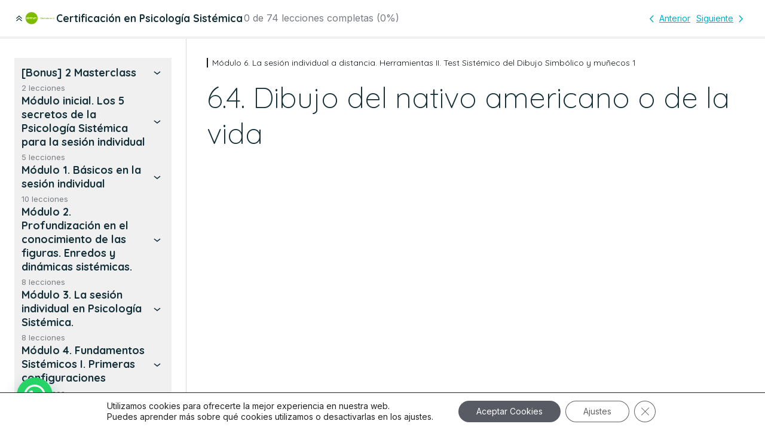

--- FILE ---
content_type: text/html; charset=UTF-8
request_url: https://zentrummadrid.es/leccion/4-4-dibujo-del-nativo-americano-o-de-la-vida/
body_size: 40362
content:
<!DOCTYPE html>
<html lang="es" prefix="og: https://ogp.me/ns#">
<head>
	<meta charset="UTF-8" />
	<meta name="viewport" content="width=device-width, initial-scale=1" />
<meta name="viewport" content="width=device-width, initial-scale=1">
<!-- Optimización en motores de búsqueda por Rank Math PRO -  https://rankmath.com/ -->
<title>6.4. Dibujo del nativo americano o de la vida - Zēntrum Constelaciones Familiares</title>
<meta name="description" content="Reconocemos la triple estructura del dibujo, esto nos ayuda como propuesta cuando realizamos su lectura y elaboramos su interpretación. La desesitmamos si"/>
<meta name="robots" content="index, follow, max-snippet:-1, max-video-preview:-1, max-image-preview:large"/>
<link rel="canonical" href="https://zentrummadrid.es/leccion/4-4-dibujo-del-nativo-americano-o-de-la-vida/" />
<meta property="og:locale" content="es_ES" />
<meta property="og:type" content="article" />
<meta property="og:title" content="6.4. Dibujo del nativo americano o de la vida - Zēntrum Constelaciones Familiares" />
<meta property="og:description" content="Reconocemos la triple estructura del dibujo, esto nos ayuda como propuesta cuando realizamos su lectura y elaboramos su interpretación. La desesitmamos si" />
<meta property="og:url" content="https://zentrummadrid.es/leccion/4-4-dibujo-del-nativo-americano-o-de-la-vida/" />
<meta property="og:site_name" content="Zēntrum Constelaciones Familiares" />
<meta property="og:updated_time" content="2023-09-26T10:23:37+02:00" />
<meta property="og:image" content="https://zentrummadrid.es/wp-content/uploads/2022/06/TSDS-1-Vida_Página_4-1024x768.jpg" />
<meta property="og:image:secure_url" content="https://zentrummadrid.es/wp-content/uploads/2022/06/TSDS-1-Vida_Página_4-1024x768.jpg" />
<meta property="og:image:width" content="1024" />
<meta property="og:image:height" content="768" />
<meta property="og:image:alt" content="6.4. Dibujo del nativo americano o de la vida" />
<meta property="og:image:type" content="image/jpeg" />
<meta name="twitter:card" content="summary_large_image" />
<meta name="twitter:title" content="6.4. Dibujo del nativo americano o de la vida - Zēntrum Constelaciones Familiares" />
<meta name="twitter:description" content="Reconocemos la triple estructura del dibujo, esto nos ayuda como propuesta cuando realizamos su lectura y elaboramos su interpretación. La desesitmamos si" />
<meta name="twitter:image" content="https://zentrummadrid.es/wp-content/uploads/2022/06/TSDS-1-Vida_Página_4-1024x768.jpg" />
<!-- /Plugin Rank Math WordPress SEO -->

<title>6.4. Dibujo del nativo americano o de la vida - Zēntrum Constelaciones Familiares</title>
<link href='https://fonts.gstatic.com' crossorigin rel='preconnect' />
<link href='https://fonts.googleapis.com' crossorigin rel='preconnect' />
<link rel="alternate" type="application/rss+xml" title="Zēntrum Constelaciones Familiares &raquo; Feed" href="https://zentrummadrid.es/feed/" />
<link rel="alternate" type="application/rss+xml" title="Zēntrum Constelaciones Familiares &raquo; Feed de los comentarios" href="https://zentrummadrid.es/comments/feed/" />
<link rel="alternate" title="oEmbed (JSON)" type="application/json+oembed" href="https://zentrummadrid.es/wp-json/oembed/1.0/embed?url=https%3A%2F%2Fzentrummadrid.es%2Fleccion%2F4-4-dibujo-del-nativo-americano-o-de-la-vida%2F" />
<link rel="alternate" title="oEmbed (XML)" type="text/xml+oembed" href="https://zentrummadrid.es/wp-json/oembed/1.0/embed?url=https%3A%2F%2Fzentrummadrid.es%2Fleccion%2F4-4-dibujo-del-nativo-americano-o-de-la-vida%2F&#038;format=xml" />
<style id='wp-img-auto-sizes-contain-inline-css'>
img:is([sizes=auto i],[sizes^="auto," i]){contain-intrinsic-size:3000px 1500px}
/*# sourceURL=wp-img-auto-sizes-contain-inline-css */
</style>
<link rel='stylesheet' id='dashicons-css' href='https://zentrummadrid.es/wp-includes/css/dashicons.min.css?ver=6.9' media='all' />
<link rel='stylesheet' id='sensei-pro-learning-mode-css' href='https://zentrummadrid.es/wp-content/plugins/woothemes-sensei/plugins/sensei-pro/assets/dist/premium-templates/learning-mode-pro.css?ver=a07672d7b2111d07fcc6' media='all' />
<link rel='stylesheet' id='sensei-theme-blocks-css' href='https://zentrummadrid.es/wp-content/plugins/woothemes-sensei/plugins/sensei-lms/assets/dist/css/sensei-theme-blocks.css?ver=c3db2a444fe67e8cdcea' media='all' />
<style id='wp-block-site-logo-inline-css'>
.wp-block-site-logo{box-sizing:border-box;line-height:0}.wp-block-site-logo a{display:inline-block;line-height:0}.wp-block-site-logo.is-default-size img{height:auto;width:120px}.wp-block-site-logo img{height:auto;max-width:100%}.wp-block-site-logo a,.wp-block-site-logo img{border-radius:inherit}.wp-block-site-logo.aligncenter{margin-left:auto;margin-right:auto;text-align:center}:root :where(.wp-block-site-logo.is-style-rounded){border-radius:9999px}
/*# sourceURL=https://zentrummadrid.es/wp-includes/blocks/site-logo/style.min.css */
</style>
<link rel='stylesheet' id='sensei-sidebar-mobile-menu-css' href='https://zentrummadrid.es/wp-content/plugins/woothemes-sensei/plugins/sensei-lms/assets/dist/css/sensei-course-theme/sidebar-mobile-menu.css?ver=a2904062ba4cd0776255' media='all' />
<style id='wp-block-columns-inline-css'>
.wp-block-columns{box-sizing:border-box;display:flex;flex-wrap:wrap!important}@media (min-width:782px){.wp-block-columns{flex-wrap:nowrap!important}}.wp-block-columns{align-items:normal!important}.wp-block-columns.are-vertically-aligned-top{align-items:flex-start}.wp-block-columns.are-vertically-aligned-center{align-items:center}.wp-block-columns.are-vertically-aligned-bottom{align-items:flex-end}@media (max-width:781px){.wp-block-columns:not(.is-not-stacked-on-mobile)>.wp-block-column{flex-basis:100%!important}}@media (min-width:782px){.wp-block-columns:not(.is-not-stacked-on-mobile)>.wp-block-column{flex-basis:0;flex-grow:1}.wp-block-columns:not(.is-not-stacked-on-mobile)>.wp-block-column[style*=flex-basis]{flex-grow:0}}.wp-block-columns.is-not-stacked-on-mobile{flex-wrap:nowrap!important}.wp-block-columns.is-not-stacked-on-mobile>.wp-block-column{flex-basis:0;flex-grow:1}.wp-block-columns.is-not-stacked-on-mobile>.wp-block-column[style*=flex-basis]{flex-grow:0}:where(.wp-block-columns){margin-bottom:1.75em}:where(.wp-block-columns.has-background){padding:1.25em 2.375em}.wp-block-column{flex-grow:1;min-width:0;overflow-wrap:break-word;word-break:break-word}.wp-block-column.is-vertically-aligned-top{align-self:flex-start}.wp-block-column.is-vertically-aligned-center{align-self:center}.wp-block-column.is-vertically-aligned-bottom{align-self:flex-end}.wp-block-column.is-vertically-aligned-stretch{align-self:stretch}.wp-block-column.is-vertically-aligned-bottom,.wp-block-column.is-vertically-aligned-center,.wp-block-column.is-vertically-aligned-top{width:100%}
/*# sourceURL=https://zentrummadrid.es/wp-includes/blocks/columns/style.min.css */
</style>
<style id='wp-block-group-inline-css'>
.wp-block-group{box-sizing:border-box}:where(.wp-block-group.wp-block-group-is-layout-constrained){position:relative}
/*# sourceURL=https://zentrummadrid.es/wp-includes/blocks/group/style.min.css */
</style>
<style id='wp-block-post-title-inline-css'>
.wp-block-post-title{box-sizing:border-box;word-break:break-word}.wp-block-post-title :where(a){display:inline-block;font-family:inherit;font-size:inherit;font-style:inherit;font-weight:inherit;letter-spacing:inherit;line-height:inherit;text-decoration:inherit}
/*# sourceURL=https://zentrummadrid.es/wp-includes/blocks/post-title/style.min.css */
</style>
<link rel='stylesheet' id='mec-select2-style-css' href='https://zentrummadrid.es/wp-content/plugins/modern-events-calendar/assets/packages/select2/select2.min.css?ver=7.23.0.1768977282' media='all' />
<link rel='stylesheet' id='mec-font-icons-css' href='https://zentrummadrid.es/wp-content/plugins/modern-events-calendar/assets/css/iconfonts.css?ver=7.23.0.1768977282' media='all' />
<link rel='stylesheet' id='mec-frontend-style-css' href='https://zentrummadrid.es/wp-content/plugins/modern-events-calendar/assets/css/frontend.min.css?ver=7.23.0.1768977282' media='all' />
<link rel='stylesheet' id='mec-tooltip-style-css' href='https://zentrummadrid.es/wp-content/plugins/modern-events-calendar/assets/packages/tooltip/tooltip.css?ver=7.23.0.1768977282' media='all' />
<link rel='stylesheet' id='mec-tooltip-shadow-style-css' href='https://zentrummadrid.es/wp-content/plugins/modern-events-calendar/assets/packages/tooltip/tooltipster-sideTip-shadow.min.css?ver=7.23.0.1768977282' media='all' />
<link rel='stylesheet' id='featherlight-css' href='https://zentrummadrid.es/wp-content/plugins/modern-events-calendar/assets/packages/featherlight/featherlight.css?ver=7.23.0.1768977282' media='all' />
<link rel='stylesheet' id='mec-lity-style-css' href='https://zentrummadrid.es/wp-content/plugins/modern-events-calendar/assets/packages/lity/lity.min.css?ver=7.23.0.1768977282' media='all' />
<link rel='stylesheet' id='mec-general-calendar-style-css' href='https://zentrummadrid.es/wp-content/plugins/modern-events-calendar/assets/css/mec-general-calendar.css?ver=7.23.0.1768977282' media='all' />
<link rel='stylesheet' id='generate-fonts-css' href='//fonts.googleapis.com/css?family=Quicksand:300,regular,500,700' media='all' />
<style id='wp-emoji-styles-inline-css'>

	img.wp-smiley, img.emoji {
		display: inline !important;
		border: none !important;
		box-shadow: none !important;
		height: 1em !important;
		width: 1em !important;
		margin: 0 0.07em !important;
		vertical-align: -0.1em !important;
		background: none !important;
		padding: 0 !important;
	}
/*# sourceURL=wp-emoji-styles-inline-css */
</style>
<style id='wp-block-library-inline-css'>
:root{--wp-block-synced-color:#7a00df;--wp-block-synced-color--rgb:122,0,223;--wp-bound-block-color:var(--wp-block-synced-color);--wp-editor-canvas-background:#ddd;--wp-admin-theme-color:#007cba;--wp-admin-theme-color--rgb:0,124,186;--wp-admin-theme-color-darker-10:#006ba1;--wp-admin-theme-color-darker-10--rgb:0,107,160.5;--wp-admin-theme-color-darker-20:#005a87;--wp-admin-theme-color-darker-20--rgb:0,90,135;--wp-admin-border-width-focus:2px}@media (min-resolution:192dpi){:root{--wp-admin-border-width-focus:1.5px}}.wp-element-button{cursor:pointer}:root .has-very-light-gray-background-color{background-color:#eee}:root .has-very-dark-gray-background-color{background-color:#313131}:root .has-very-light-gray-color{color:#eee}:root .has-very-dark-gray-color{color:#313131}:root .has-vivid-green-cyan-to-vivid-cyan-blue-gradient-background{background:linear-gradient(135deg,#00d084,#0693e3)}:root .has-purple-crush-gradient-background{background:linear-gradient(135deg,#34e2e4,#4721fb 50%,#ab1dfe)}:root .has-hazy-dawn-gradient-background{background:linear-gradient(135deg,#faaca8,#dad0ec)}:root .has-subdued-olive-gradient-background{background:linear-gradient(135deg,#fafae1,#67a671)}:root .has-atomic-cream-gradient-background{background:linear-gradient(135deg,#fdd79a,#004a59)}:root .has-nightshade-gradient-background{background:linear-gradient(135deg,#330968,#31cdcf)}:root .has-midnight-gradient-background{background:linear-gradient(135deg,#020381,#2874fc)}:root{--wp--preset--font-size--normal:16px;--wp--preset--font-size--huge:42px}.has-regular-font-size{font-size:1em}.has-larger-font-size{font-size:2.625em}.has-normal-font-size{font-size:var(--wp--preset--font-size--normal)}.has-huge-font-size{font-size:var(--wp--preset--font-size--huge)}.has-text-align-center{text-align:center}.has-text-align-left{text-align:left}.has-text-align-right{text-align:right}.has-fit-text{white-space:nowrap!important}#end-resizable-editor-section{display:none}.aligncenter{clear:both}.items-justified-left{justify-content:flex-start}.items-justified-center{justify-content:center}.items-justified-right{justify-content:flex-end}.items-justified-space-between{justify-content:space-between}.screen-reader-text{border:0;clip-path:inset(50%);height:1px;margin:-1px;overflow:hidden;padding:0;position:absolute;width:1px;word-wrap:normal!important}.screen-reader-text:focus{background-color:#ddd;clip-path:none;color:#444;display:block;font-size:1em;height:auto;left:5px;line-height:normal;padding:15px 23px 14px;text-decoration:none;top:5px;width:auto;z-index:100000}html :where(.has-border-color){border-style:solid}html :where([style*=border-top-color]){border-top-style:solid}html :where([style*=border-right-color]){border-right-style:solid}html :where([style*=border-bottom-color]){border-bottom-style:solid}html :where([style*=border-left-color]){border-left-style:solid}html :where([style*=border-width]){border-style:solid}html :where([style*=border-top-width]){border-top-style:solid}html :where([style*=border-right-width]){border-right-style:solid}html :where([style*=border-bottom-width]){border-bottom-style:solid}html :where([style*=border-left-width]){border-left-style:solid}html :where(img[class*=wp-image-]){height:auto;max-width:100%}:where(figure){margin:0 0 1em}html :where(.is-position-sticky){--wp-admin--admin-bar--position-offset:var(--wp-admin--admin-bar--height,0px)}@media screen and (max-width:600px){html :where(.is-position-sticky){--wp-admin--admin-bar--position-offset:0px}}

/*# sourceURL=wp-block-library-inline-css */
</style><link rel='stylesheet' id='wc-blocks-style-css' href='https://zentrummadrid.es/wp-content/plugins/woocommerce/assets/client/blocks/wc-blocks.css?ver=wc-10.3.7' media='all' />
<style id='global-styles-inline-css'>
:root{--wp--preset--aspect-ratio--square: 1;--wp--preset--aspect-ratio--4-3: 4/3;--wp--preset--aspect-ratio--3-4: 3/4;--wp--preset--aspect-ratio--3-2: 3/2;--wp--preset--aspect-ratio--2-3: 2/3;--wp--preset--aspect-ratio--16-9: 16/9;--wp--preset--aspect-ratio--9-16: 9/16;--wp--preset--color--black: #000000;--wp--preset--color--cyan-bluish-gray: #abb8c3;--wp--preset--color--white: #ffffff;--wp--preset--color--pale-pink: #f78da7;--wp--preset--color--vivid-red: #cf2e2e;--wp--preset--color--luminous-vivid-orange: #ff6900;--wp--preset--color--luminous-vivid-amber: #fcb900;--wp--preset--color--light-green-cyan: #7bdcb5;--wp--preset--color--vivid-green-cyan: #00d084;--wp--preset--color--pale-cyan-blue: #8ed1fc;--wp--preset--color--vivid-cyan-blue: #0693e3;--wp--preset--color--vivid-purple: #9b51e0;--wp--preset--color--contrast: var(--contrast);--wp--preset--color--contrast-2: var(--contrast-2);--wp--preset--color--contrast-3: var(--contrast-3);--wp--preset--color--base: var(--base);--wp--preset--color--base-3: var(--base-3);--wp--preset--color--global-color-7: var(--global-color-7);--wp--preset--color--global-color-8: var(--global-color-8);--wp--preset--color--global-color-9: var(--global-color-9);--wp--preset--color--global-color-10: var(--global-color-10);--wp--preset--color--global-color-11: var(--global-color-11);--wp--preset--color--global-color-12: var(--global-color-12);--wp--preset--color--global-color-13: var(--global-color-13);--wp--preset--color--global-color-14: var(--global-color-14);--wp--preset--color--global-color-15: var(--global-color-15);--wp--preset--color--global-color-16: var(--global-color-16);--wp--preset--color--global-color-17: var(--global-color-17);--wp--preset--color--global-color-18: var(--global-color-18);--wp--preset--color--global-color-19: var(--global-color-19);--wp--preset--color--global-color-20: var(--global-color-20);--wp--preset--color--global-color-21: var(--global-color-21);--wp--preset--color--global-color-22: var(--global-color-22);--wp--preset--color--global-color-23: var(--global-color-23);--wp--preset--color--global-color-24: var(--global-color-24);--wp--preset--color--global-color-25: var(--global-color-25);--wp--preset--color--global-color-26: var(--global-color-26);--wp--preset--color--global-color-27: var(--global-color-27);--wp--preset--color--kb-palette-1: #132f38;--wp--preset--color--kb-palette-2: #00b0ca;--wp--preset--color--kb-palette-3: #f2cf8d;--wp--preset--color--kb-palette-4: #f23e16;--wp--preset--color--kb-palette-5: #f2f2f2;--wp--preset--gradient--vivid-cyan-blue-to-vivid-purple: linear-gradient(135deg,rgb(6,147,227) 0%,rgb(155,81,224) 100%);--wp--preset--gradient--light-green-cyan-to-vivid-green-cyan: linear-gradient(135deg,rgb(122,220,180) 0%,rgb(0,208,130) 100%);--wp--preset--gradient--luminous-vivid-amber-to-luminous-vivid-orange: linear-gradient(135deg,rgb(252,185,0) 0%,rgb(255,105,0) 100%);--wp--preset--gradient--luminous-vivid-orange-to-vivid-red: linear-gradient(135deg,rgb(255,105,0) 0%,rgb(207,46,46) 100%);--wp--preset--gradient--very-light-gray-to-cyan-bluish-gray: linear-gradient(135deg,rgb(238,238,238) 0%,rgb(169,184,195) 100%);--wp--preset--gradient--cool-to-warm-spectrum: linear-gradient(135deg,rgb(74,234,220) 0%,rgb(151,120,209) 20%,rgb(207,42,186) 40%,rgb(238,44,130) 60%,rgb(251,105,98) 80%,rgb(254,248,76) 100%);--wp--preset--gradient--blush-light-purple: linear-gradient(135deg,rgb(255,206,236) 0%,rgb(152,150,240) 100%);--wp--preset--gradient--blush-bordeaux: linear-gradient(135deg,rgb(254,205,165) 0%,rgb(254,45,45) 50%,rgb(107,0,62) 100%);--wp--preset--gradient--luminous-dusk: linear-gradient(135deg,rgb(255,203,112) 0%,rgb(199,81,192) 50%,rgb(65,88,208) 100%);--wp--preset--gradient--pale-ocean: linear-gradient(135deg,rgb(255,245,203) 0%,rgb(182,227,212) 50%,rgb(51,167,181) 100%);--wp--preset--gradient--electric-grass: linear-gradient(135deg,rgb(202,248,128) 0%,rgb(113,206,126) 100%);--wp--preset--gradient--midnight: linear-gradient(135deg,rgb(2,3,129) 0%,rgb(40,116,252) 100%);--wp--preset--font-size--small: 13px;--wp--preset--font-size--medium: 20px;--wp--preset--font-size--large: 36px;--wp--preset--font-size--x-large: 42px;--wp--preset--spacing--20: 0.44rem;--wp--preset--spacing--30: 0.67rem;--wp--preset--spacing--40: 1rem;--wp--preset--spacing--50: 1.5rem;--wp--preset--spacing--60: 2.25rem;--wp--preset--spacing--70: 3.38rem;--wp--preset--spacing--80: 5.06rem;--wp--preset--shadow--natural: 6px 6px 9px rgba(0, 0, 0, 0.2);--wp--preset--shadow--deep: 12px 12px 50px rgba(0, 0, 0, 0.4);--wp--preset--shadow--sharp: 6px 6px 0px rgba(0, 0, 0, 0.2);--wp--preset--shadow--outlined: 6px 6px 0px -3px rgb(255, 255, 255), 6px 6px rgb(0, 0, 0);--wp--preset--shadow--crisp: 6px 6px 0px rgb(0, 0, 0);}:where(.is-layout-flex){gap: 0.5em;}:where(.is-layout-grid){gap: 0.5em;}body .is-layout-flex{display: flex;}.is-layout-flex{flex-wrap: wrap;align-items: center;}.is-layout-flex > :is(*, div){margin: 0;}body .is-layout-grid{display: grid;}.is-layout-grid > :is(*, div){margin: 0;}:where(.wp-block-columns.is-layout-flex){gap: 2em;}:where(.wp-block-columns.is-layout-grid){gap: 2em;}:where(.wp-block-post-template.is-layout-flex){gap: 1.25em;}:where(.wp-block-post-template.is-layout-grid){gap: 1.25em;}.has-black-color{color: var(--wp--preset--color--black) !important;}.has-cyan-bluish-gray-color{color: var(--wp--preset--color--cyan-bluish-gray) !important;}.has-white-color{color: var(--wp--preset--color--white) !important;}.has-pale-pink-color{color: var(--wp--preset--color--pale-pink) !important;}.has-vivid-red-color{color: var(--wp--preset--color--vivid-red) !important;}.has-luminous-vivid-orange-color{color: var(--wp--preset--color--luminous-vivid-orange) !important;}.has-luminous-vivid-amber-color{color: var(--wp--preset--color--luminous-vivid-amber) !important;}.has-light-green-cyan-color{color: var(--wp--preset--color--light-green-cyan) !important;}.has-vivid-green-cyan-color{color: var(--wp--preset--color--vivid-green-cyan) !important;}.has-pale-cyan-blue-color{color: var(--wp--preset--color--pale-cyan-blue) !important;}.has-vivid-cyan-blue-color{color: var(--wp--preset--color--vivid-cyan-blue) !important;}.has-vivid-purple-color{color: var(--wp--preset--color--vivid-purple) !important;}.has-black-background-color{background-color: var(--wp--preset--color--black) !important;}.has-cyan-bluish-gray-background-color{background-color: var(--wp--preset--color--cyan-bluish-gray) !important;}.has-white-background-color{background-color: var(--wp--preset--color--white) !important;}.has-pale-pink-background-color{background-color: var(--wp--preset--color--pale-pink) !important;}.has-vivid-red-background-color{background-color: var(--wp--preset--color--vivid-red) !important;}.has-luminous-vivid-orange-background-color{background-color: var(--wp--preset--color--luminous-vivid-orange) !important;}.has-luminous-vivid-amber-background-color{background-color: var(--wp--preset--color--luminous-vivid-amber) !important;}.has-light-green-cyan-background-color{background-color: var(--wp--preset--color--light-green-cyan) !important;}.has-vivid-green-cyan-background-color{background-color: var(--wp--preset--color--vivid-green-cyan) !important;}.has-pale-cyan-blue-background-color{background-color: var(--wp--preset--color--pale-cyan-blue) !important;}.has-vivid-cyan-blue-background-color{background-color: var(--wp--preset--color--vivid-cyan-blue) !important;}.has-vivid-purple-background-color{background-color: var(--wp--preset--color--vivid-purple) !important;}.has-black-border-color{border-color: var(--wp--preset--color--black) !important;}.has-cyan-bluish-gray-border-color{border-color: var(--wp--preset--color--cyan-bluish-gray) !important;}.has-white-border-color{border-color: var(--wp--preset--color--white) !important;}.has-pale-pink-border-color{border-color: var(--wp--preset--color--pale-pink) !important;}.has-vivid-red-border-color{border-color: var(--wp--preset--color--vivid-red) !important;}.has-luminous-vivid-orange-border-color{border-color: var(--wp--preset--color--luminous-vivid-orange) !important;}.has-luminous-vivid-amber-border-color{border-color: var(--wp--preset--color--luminous-vivid-amber) !important;}.has-light-green-cyan-border-color{border-color: var(--wp--preset--color--light-green-cyan) !important;}.has-vivid-green-cyan-border-color{border-color: var(--wp--preset--color--vivid-green-cyan) !important;}.has-pale-cyan-blue-border-color{border-color: var(--wp--preset--color--pale-cyan-blue) !important;}.has-vivid-cyan-blue-border-color{border-color: var(--wp--preset--color--vivid-cyan-blue) !important;}.has-vivid-purple-border-color{border-color: var(--wp--preset--color--vivid-purple) !important;}.has-vivid-cyan-blue-to-vivid-purple-gradient-background{background: var(--wp--preset--gradient--vivid-cyan-blue-to-vivid-purple) !important;}.has-light-green-cyan-to-vivid-green-cyan-gradient-background{background: var(--wp--preset--gradient--light-green-cyan-to-vivid-green-cyan) !important;}.has-luminous-vivid-amber-to-luminous-vivid-orange-gradient-background{background: var(--wp--preset--gradient--luminous-vivid-amber-to-luminous-vivid-orange) !important;}.has-luminous-vivid-orange-to-vivid-red-gradient-background{background: var(--wp--preset--gradient--luminous-vivid-orange-to-vivid-red) !important;}.has-very-light-gray-to-cyan-bluish-gray-gradient-background{background: var(--wp--preset--gradient--very-light-gray-to-cyan-bluish-gray) !important;}.has-cool-to-warm-spectrum-gradient-background{background: var(--wp--preset--gradient--cool-to-warm-spectrum) !important;}.has-blush-light-purple-gradient-background{background: var(--wp--preset--gradient--blush-light-purple) !important;}.has-blush-bordeaux-gradient-background{background: var(--wp--preset--gradient--blush-bordeaux) !important;}.has-luminous-dusk-gradient-background{background: var(--wp--preset--gradient--luminous-dusk) !important;}.has-pale-ocean-gradient-background{background: var(--wp--preset--gradient--pale-ocean) !important;}.has-electric-grass-gradient-background{background: var(--wp--preset--gradient--electric-grass) !important;}.has-midnight-gradient-background{background: var(--wp--preset--gradient--midnight) !important;}.has-small-font-size{font-size: var(--wp--preset--font-size--small) !important;}.has-medium-font-size{font-size: var(--wp--preset--font-size--medium) !important;}.has-large-font-size{font-size: var(--wp--preset--font-size--large) !important;}.has-x-large-font-size{font-size: var(--wp--preset--font-size--x-large) !important;}
:where(.wp-block-columns.is-layout-flex){gap: 2em;}:where(.wp-block-columns.is-layout-grid){gap: 2em;}
/*# sourceURL=global-styles-inline-css */
</style>
<style id='core-block-supports-inline-css'>
.wp-container-core-columns-is-layout-9d6595d7{flex-wrap:nowrap;}
/*# sourceURL=core-block-supports-inline-css */
</style>

<style id='classic-theme-styles-inline-css'>
/*! This file is auto-generated */
.wp-block-button__link{color:#fff;background-color:#32373c;border-radius:9999px;box-shadow:none;text-decoration:none;padding:calc(.667em + 2px) calc(1.333em + 2px);font-size:1.125em}.wp-block-file__button{background:#32373c;color:#fff;text-decoration:none}
/*# sourceURL=/wp-includes/css/classic-themes.min.css */
</style>
<link rel='stylesheet' id='sensei-block-patterns-style-css' href='https://zentrummadrid.es/wp-content/plugins/woothemes-sensei/plugins/sensei-lms/assets/dist/css/block-patterns.css?ver=ae1e5c47ab7e57a1f4ab' media='all' />
<link rel='stylesheet' id='sensei-shared-blocks-style-css' href='https://zentrummadrid.es/wp-content/plugins/woothemes-sensei/plugins/sensei-lms/assets/dist/blocks/shared-style.css?ver=177cd032aafd9fad8cfa' media='all' />
<link rel='stylesheet' id='sensei-single-lesson-style-css' href='https://zentrummadrid.es/wp-content/plugins/woothemes-sensei/plugins/sensei-lms/assets/dist/blocks/single-lesson-style.css?ver=14dfcd3067dc39990626' media='all' />
<link rel='stylesheet' id='sensei-global-blocks-style-css' href='https://zentrummadrid.es/wp-content/plugins/woothemes-sensei/plugins/sensei-lms/assets/dist/blocks/global-blocks-style.css?ver=dc04659d37b3580a54c4' media='all' />
<style id='wp-block-template-skip-link-inline-css'>

		.skip-link.screen-reader-text {
			border: 0;
			clip-path: inset(50%);
			height: 1px;
			margin: -1px;
			overflow: hidden;
			padding: 0;
			position: absolute !important;
			width: 1px;
			word-wrap: normal !important;
		}

		.skip-link.screen-reader-text:focus {
			background-color: #eee;
			clip-path: none;
			color: #444;
			display: block;
			font-size: 1em;
			height: auto;
			left: 5px;
			line-height: normal;
			padding: 15px 23px 14px;
			text-decoration: none;
			top: 5px;
			width: auto;
			z-index: 100000;
		}
/*# sourceURL=wp-block-template-skip-link-inline-css */
</style>
<link rel='stylesheet' id='waiting-list-frontend-styles-css' href='https://zentrummadrid.es/wp-content/plugins/mec-waiting-list/assets/frontend/css/waiting-list-styles.css?ver=1.4.0' media='all' />
<link rel='stylesheet' id='mec-zoom-style-css' href='https://zentrummadrid.es/wp-content/plugins/mec-zoom-integration//assets/mec-zoom.css?ver=6.9' media='all' />
<link rel='stylesheet' id='mailerlite_forms.css-css' href='https://zentrummadrid.es/wp-content/plugins/official-mailerlite-sign-up-forms/assets/css/mailerlite_forms.css?ver=1.7.18' media='all' />
<link rel='stylesheet' id='osom-ml-style-css' href='https://zentrummadrid.es/wp-content/plugins/osom-modal-login//assets/css/osom-modal-login.css?ver=all' media='all' />
<link rel='stylesheet' id='woocommerce-layout-css' href='https://zentrummadrid.es/wp-content/plugins/woocommerce/assets/css/woocommerce-layout.css?ver=10.3.7' media='all' />
<link rel='stylesheet' id='woocommerce-smallscreen-css' href='https://zentrummadrid.es/wp-content/plugins/woocommerce/assets/css/woocommerce-smallscreen.css?ver=10.3.7' media='only screen and (max-width: 768px)' />
<link rel='stylesheet' id='woocommerce-general-css' href='https://zentrummadrid.es/wp-content/plugins/woocommerce/assets/css/woocommerce.css?ver=10.3.7' media='all' />
<style id='woocommerce-inline-inline-css'>
.woocommerce form .form-row .required { visibility: visible; }
/*# sourceURL=woocommerce-inline-inline-css */
</style>
<link rel='stylesheet' id='pages-frontend-css' href='https://zentrummadrid.es/wp-content/plugins/woothemes-sensei/plugins/sensei-lms/assets/dist/css/pages-frontend.css?ver=edcdf7465b8aa0bcaa21' media='all' />
<link rel='stylesheet' id='sensei_course_progress-frontend-css' href='https://zentrummadrid.es/wp-content/plugins/sensei-course-progress/assets/dist/css/frontend.css?ver=2.0.4' media='all' />
<link rel='stylesheet' id='if-menu-site-css-css' href='https://zentrummadrid.es/wp-content/plugins/if-menu/assets/if-menu-site.css?ver=6.9' media='all' />
<link rel='stylesheet' id='brands-styles-css' href='https://zentrummadrid.es/wp-content/plugins/woocommerce/assets/css/brands.css?ver=10.3.7' media='all' />
<link rel='stylesheet' id='generate-style-css' href='https://zentrummadrid.es/wp-content/themes/generatepress/assets/css/main.min.css?ver=3.6.1' media='all' />
<style id='generate-style-inline-css'>
body{background-color:#ffffff;color:#222222;}a{color:#00b0ca;}a{text-decoration:underline;}.entry-title a, .site-branding a, a.button, .wp-block-button__link, .main-navigation a{text-decoration:none;}a:hover, a:focus, a:active{color:#132f38;}.grid-container{max-width:1205px;}.wp-block-group__inner-container{max-width:1205px;margin-left:auto;margin-right:auto;}@media (max-width: 550px) and (min-width: 776px){.inside-header{display:flex;flex-direction:column;align-items:center;}.site-logo, .site-branding{margin-bottom:1.5em;}#site-navigation{margin:0 auto;}.header-widget{margin-top:1.5em;}}.site-header .header-image{width:260px;}.generate-back-to-top{font-size:20px;border-radius:3px;position:fixed;bottom:30px;right:30px;line-height:40px;width:40px;text-align:center;z-index:10;transition:opacity 300ms ease-in-out;opacity:0.1;transform:translateY(1000px);}.generate-back-to-top__show{opacity:1;transform:translateY(0);}:root{--contrast:#222222;--contrast-2:#575760;--contrast-3:#b2b2be;--base:#f0f0f0;--base-3:#ffffff;--global-color-7:#132F38;--global-color-8:#0490a5;--global-color-9:#F2CF8D;--global-color-10:#F23E16;--global-color-11:#F2F2F2;--global-color-12:#04bdd6;--global-color-13:#03abb1;--global-color-14:#7AB800;--global-color-15:#F5DF4D;--global-color-16:#F0F2F9;--global-color-17:#C7B387;--global-color-18:#F8D568;--global-color-19:#FFFF99;--global-color-20:#FAFA37;--global-color-21:#FFFF66;--global-color-22:#7CBA00;--global-color-23:#AFE313;--global-color-24:#CCFF00;--global-color-25:#66FF66;--global-color-26:#FBE7B2;--global-color-27:#C9C0BB;}:root .has-contrast-color{color:var(--contrast);}:root .has-contrast-background-color{background-color:var(--contrast);}:root .has-contrast-2-color{color:var(--contrast-2);}:root .has-contrast-2-background-color{background-color:var(--contrast-2);}:root .has-contrast-3-color{color:var(--contrast-3);}:root .has-contrast-3-background-color{background-color:var(--contrast-3);}:root .has-base-color{color:var(--base);}:root .has-base-background-color{background-color:var(--base);}:root .has-base-3-color{color:var(--base-3);}:root .has-base-3-background-color{background-color:var(--base-3);}:root .has-global-color-7-color{color:var(--global-color-7);}:root .has-global-color-7-background-color{background-color:var(--global-color-7);}:root .has-global-color-8-color{color:var(--global-color-8);}:root .has-global-color-8-background-color{background-color:var(--global-color-8);}:root .has-global-color-9-color{color:var(--global-color-9);}:root .has-global-color-9-background-color{background-color:var(--global-color-9);}:root .has-global-color-10-color{color:var(--global-color-10);}:root .has-global-color-10-background-color{background-color:var(--global-color-10);}:root .has-global-color-11-color{color:var(--global-color-11);}:root .has-global-color-11-background-color{background-color:var(--global-color-11);}:root .has-global-color-12-color{color:var(--global-color-12);}:root .has-global-color-12-background-color{background-color:var(--global-color-12);}:root .has-global-color-13-color{color:var(--global-color-13);}:root .has-global-color-13-background-color{background-color:var(--global-color-13);}:root .has-global-color-14-color{color:var(--global-color-14);}:root .has-global-color-14-background-color{background-color:var(--global-color-14);}:root .has-global-color-15-color{color:var(--global-color-15);}:root .has-global-color-15-background-color{background-color:var(--global-color-15);}:root .has-global-color-16-color{color:var(--global-color-16);}:root .has-global-color-16-background-color{background-color:var(--global-color-16);}:root .has-global-color-17-color{color:var(--global-color-17);}:root .has-global-color-17-background-color{background-color:var(--global-color-17);}:root .has-global-color-18-color{color:var(--global-color-18);}:root .has-global-color-18-background-color{background-color:var(--global-color-18);}:root .has-global-color-19-color{color:var(--global-color-19);}:root .has-global-color-19-background-color{background-color:var(--global-color-19);}:root .has-global-color-20-color{color:var(--global-color-20);}:root .has-global-color-20-background-color{background-color:var(--global-color-20);}:root .has-global-color-21-color{color:var(--global-color-21);}:root .has-global-color-21-background-color{background-color:var(--global-color-21);}:root .has-global-color-22-color{color:var(--global-color-22);}:root .has-global-color-22-background-color{background-color:var(--global-color-22);}:root .has-global-color-23-color{color:var(--global-color-23);}:root .has-global-color-23-background-color{background-color:var(--global-color-23);}:root .has-global-color-24-color{color:var(--global-color-24);}:root .has-global-color-24-background-color{background-color:var(--global-color-24);}:root .has-global-color-25-color{color:var(--global-color-25);}:root .has-global-color-25-background-color{background-color:var(--global-color-25);}:root .has-global-color-26-color{color:var(--global-color-26);}:root .has-global-color-26-background-color{background-color:var(--global-color-26);}:root .has-global-color-27-color{color:var(--global-color-27);}:root .has-global-color-27-background-color{background-color:var(--global-color-27);}body, button, input, select, textarea{font-family:"Quicksand", sans-serif;font-size:16px;}body{line-height:1.5;}.entry-content > [class*="wp-block-"]:not(:last-child):not(.wp-block-heading){margin-bottom:1.5em;}.main-title{font-family:"Quicksand", sans-serif;font-size:23px;}.site-description{font-family:"Quicksand", sans-serif;}.main-navigation a, .menu-toggle{font-family:"Century Gothic";font-weight:200;text-transform:uppercase;font-size:13px;}.main-navigation .menu-bar-items{font-size:13px;}.main-navigation .main-nav ul ul li a{font-size:12px;}.widget-title{font-family:"Century Gothic";margin-bottom:32px;}.sidebar .widget, .footer-widgets .widget{font-size:25px;}button:not(.menu-toggle),html input[type="button"],input[type="reset"],input[type="submit"],.button,.wp-block-button .wp-block-button__link{font-family:"Century Gothic";font-weight:bold;font-size:20px;}h1{font-family:"Quicksand", sans-serif;font-weight:bold;font-size:40px;}h2{font-family:"Quicksand", sans-serif;}h3{font-family:"Quicksand", sans-serif;}h4{font-family:"Quicksand", sans-serif;}h5{font-family:"Quicksand", sans-serif;}h6{font-family:"Quicksand", sans-serif;}.site-info{font-family:"Century Gothic";}@media (max-width:768px){h1{font-size:31px;}h2{font-size:27px;}h3{font-size:24px;}h4{font-size:22px;}h5{font-size:19px;}}.top-bar{background-color:#636363;color:#ffffff;}.top-bar a{color:#ffffff;}.top-bar a:hover{color:#303030;}.site-header{background-color:#ffffff;}.main-title a,.main-title a:hover{color:#222222;}.site-description{color:var(--contrast-2);}.mobile-menu-control-wrapper .menu-toggle,.mobile-menu-control-wrapper .menu-toggle:hover,.mobile-menu-control-wrapper .menu-toggle:focus,.has-inline-mobile-toggle #site-navigation.toggled{background-color:rgba(0, 0, 0, 0.02);}.main-navigation,.main-navigation ul ul{background-color:#ffffff;}.main-navigation .main-nav ul li a, .main-navigation .menu-toggle, .main-navigation .menu-bar-items{color:var(--contrast);}.main-navigation .main-nav ul li:not([class*="current-menu-"]):hover > a, .main-navigation .main-nav ul li:not([class*="current-menu-"]):focus > a, .main-navigation .main-nav ul li.sfHover:not([class*="current-menu-"]) > a, .main-navigation .menu-bar-item:hover > a, .main-navigation .menu-bar-item.sfHover > a{color:var(--contrast);background-color:#ffffff;}button.menu-toggle:hover,button.menu-toggle:focus{color:var(--contrast);}.main-navigation .main-nav ul li[class*="current-menu-"] > a{color:var(--contrast);background-color:#ffffff;}.navigation-search input[type="search"],.navigation-search input[type="search"]:active, .navigation-search input[type="search"]:focus, .main-navigation .main-nav ul li.search-item.active > a, .main-navigation .menu-bar-items .search-item.active > a{color:var(--contrast);background-color:#ffffff;}.main-navigation ul ul{background-color:var(--global-color-11);}.main-navigation .main-nav ul ul li a{color:var(--contrast);}.main-navigation .main-nav ul ul li:not([class*="current-menu-"]):hover > a,.main-navigation .main-nav ul ul li:not([class*="current-menu-"]):focus > a, .main-navigation .main-nav ul ul li.sfHover:not([class*="current-menu-"]) > a{color:var(--contrast);background-color:var(--global-color-11);}.main-navigation .main-nav ul ul li[class*="current-menu-"] > a{color:var(--contrast);background-color:var(--global-color-11);}.separate-containers .inside-article, .separate-containers .comments-area, .separate-containers .page-header, .one-container .container, .separate-containers .paging-navigation, .inside-page-header{color:var(--contrast);background-color:#ffffff;}.inside-article a,.paging-navigation a,.comments-area a,.page-header a{color:var(--global-color-7);}.inside-article a:hover,.paging-navigation a:hover,.comments-area a:hover,.page-header a:hover{color:var(--global-color-10);}.entry-header h1,.page-header h1{color:var(--contrast);}.entry-title a{color:#222222;}.entry-title a:hover{color:#55555e;}.entry-meta{color:#595959;}.entry-meta a{color:var(--global-color-7);}.entry-meta a:hover{color:var(--global-color-10);}h1{color:var(--contrast);}h2{color:var(--contrast);}h3{color:var(--contrast);}h4{color:var(--contrast);}h5{color:var(--contrast);}h6{color:var(--contrast);}.sidebar .widget{background-color:#ffffff;}.footer-widgets{background-color:#ffffff;}.footer-widgets .widget-title{color:#000000;}.site-info{color:#ffffff;background-color:var(--contrast-2);}.site-info a{color:#ffffff;}.site-info a:hover{color:#d3d3d3;}.footer-bar .widget_nav_menu .current-menu-item a{color:#d3d3d3;}input[type="text"],input[type="email"],input[type="url"],input[type="password"],input[type="search"],input[type="tel"],input[type="number"],textarea,select{color:var(--contrast);background-color:#fafafa;border-color:var(--global-color-7);}input[type="text"]:focus,input[type="email"]:focus,input[type="url"]:focus,input[type="password"]:focus,input[type="search"]:focus,input[type="tel"]:focus,input[type="number"]:focus,textarea:focus,select:focus{color:var(--contrast);background-color:#ffffff;border-color:var(--global-color-7);}button,html input[type="button"],input[type="reset"],input[type="submit"],a.button,a.wp-block-button__link:not(.has-background){color:var(--contrast);background-color:var(--global-color-15);}button:hover,html input[type="button"]:hover,input[type="reset"]:hover,input[type="submit"]:hover,a.button:hover,button:focus,html input[type="button"]:focus,input[type="reset"]:focus,input[type="submit"]:focus,a.button:focus,a.wp-block-button__link:not(.has-background):active,a.wp-block-button__link:not(.has-background):focus,a.wp-block-button__link:not(.has-background):hover{background-color:var(--base);}a.generate-back-to-top{background-color:rgba( 0,0,0,0.4 );color:#ffffff;}a.generate-back-to-top:hover,a.generate-back-to-top:focus{background-color:rgba( 0,0,0,0.6 );color:#ffffff;}:root{--gp-search-modal-bg-color:var(--base-3);--gp-search-modal-text-color:var(--contrast);--gp-search-modal-overlay-bg-color:rgba(0,0,0,0.2);}@media (max-width: 775px){.main-navigation .menu-bar-item:hover > a, .main-navigation .menu-bar-item.sfHover > a{background:none;color:var(--contrast);}}.inside-header{padding:20px 40px 0px 40px;}.nav-below-header .main-navigation .inside-navigation.grid-container, .nav-above-header .main-navigation .inside-navigation.grid-container{padding:0px 11px 0px 11px;}.site-main .wp-block-group__inner-container{padding:40px;}.separate-containers .paging-navigation{padding-top:20px;padding-bottom:20px;}.entry-content .alignwide, body:not(.no-sidebar) .entry-content .alignfull{margin-left:-40px;width:calc(100% + 80px);max-width:calc(100% + 80px);}.sidebar .widget, .page-header, .widget-area .main-navigation, .site-main > *{margin-bottom:0px;}.separate-containers .site-main{margin:0px;}.both-right .inside-left-sidebar,.both-left .inside-left-sidebar{margin-right:0px;}.both-right .inside-right-sidebar,.both-left .inside-right-sidebar{margin-left:0px;}.separate-containers .featured-image{margin-top:0px;}.separate-containers .inside-right-sidebar, .separate-containers .inside-left-sidebar{margin-top:0px;margin-bottom:0px;}.main-navigation .main-nav ul li a,.menu-toggle,.main-navigation .menu-bar-item > a{padding-left:29px;padding-right:29px;line-height:30px;}.main-navigation .main-nav ul ul li a{padding:10px 29px 10px 29px;}.navigation-search input[type="search"]{height:30px;}.rtl .menu-item-has-children .dropdown-menu-toggle{padding-left:29px;}.menu-item-has-children .dropdown-menu-toggle{padding-right:29px;}.rtl .main-navigation .main-nav ul li.menu-item-has-children > a{padding-right:29px;}.widget-area .widget{padding:5px 10px 5px 10px;}@media (max-width:768px){.separate-containers .inside-article, .separate-containers .comments-area, .separate-containers .page-header, .separate-containers .paging-navigation, .one-container .site-content, .inside-page-header{padding:30px 30px 0px 30px;}.site-main .wp-block-group__inner-container{padding:30px 30px 0px 30px;}.inside-top-bar{padding-right:30px;padding-left:30px;}.inside-header{padding-right:30px;padding-left:30px;}.widget-area .widget{padding-top:30px;padding-right:30px;padding-bottom:30px;padding-left:30px;}.footer-widgets-container{padding-top:30px;padding-right:30px;padding-bottom:30px;padding-left:30px;}.inside-site-info{padding-right:30px;padding-left:30px;}.entry-content .alignwide, body:not(.no-sidebar) .entry-content .alignfull{margin-left:-30px;width:calc(100% + 60px);max-width:calc(100% + 60px);}.one-container .site-main .paging-navigation{margin-bottom:0px;}}/* End cached CSS */.is-right-sidebar{width:30%;}.is-left-sidebar{width:30%;}.site-content .content-area{width:70%;}@media (max-width: 775px){.main-navigation .menu-toggle,.sidebar-nav-mobile:not(#sticky-placeholder){display:block;}.main-navigation ul,.gen-sidebar-nav,.main-navigation:not(.slideout-navigation):not(.toggled) .main-nav > ul,.has-inline-mobile-toggle #site-navigation .inside-navigation > *:not(.navigation-search):not(.main-nav){display:none;}.nav-align-right .inside-navigation,.nav-align-center .inside-navigation{justify-content:space-between;}.has-inline-mobile-toggle .mobile-menu-control-wrapper{display:flex;flex-wrap:wrap;}.has-inline-mobile-toggle .inside-header{flex-direction:row;text-align:left;flex-wrap:wrap;}.has-inline-mobile-toggle .header-widget,.has-inline-mobile-toggle #site-navigation{flex-basis:100%;}.nav-float-left .has-inline-mobile-toggle #site-navigation{order:10;}}
#content {max-width: 1200px;margin-left: auto;margin-right: auto;}
.dynamic-author-image-rounded{border-radius:100%;}.dynamic-featured-image, .dynamic-author-image{vertical-align:middle;}.one-container.blog .dynamic-content-template:not(:last-child), .one-container.archive .dynamic-content-template:not(:last-child){padding-bottom:0px;}.dynamic-entry-excerpt > p:last-child{margin-bottom:0px;}
.post-image:not(:first-child), .page-content:not(:first-child), .entry-content:not(:first-child), .entry-summary:not(:first-child), footer.entry-meta{margin-top:1.5em;}.post-image-above-header .inside-article div.featured-image, .post-image-above-header .inside-article div.post-image{margin-bottom:1.5em;}
/*# sourceURL=generate-style-inline-css */
</style>
<link rel='stylesheet' id='generate-child-css' href='https://zentrummadrid.es/wp-content/themes/generatepress_child/style.css?ver=1751711830' media='all' />
<link rel='stylesheet' id='sensei-wcpc-courses-css' href='https://zentrummadrid.es/wp-content/plugins/woothemes-sensei/plugins/sensei-pro/assets/dist/wc-paid-courses/css/sensei-wcpc-courses.css?ver=d3be196e2d32e2589b5e' media='all' />
<link rel='stylesheet' id='sensei-course-theme-style-css' href='https://zentrummadrid.es/wp-content/plugins/woothemes-sensei/plugins/sensei-lms/assets/dist/css/learning-mode.4-0-2.css?ver=2b28997f32de03523cbf' media='all' />
<link rel='stylesheet' id='sensei-course-themecompatibility-style-css' href='https://zentrummadrid.es/wp-content/plugins/woothemes-sensei/plugins/sensei-lms/assets/dist/css/learning-mode-compat.css?ver=f9ebcd609270884f19d2' media='all' />
<link rel='stylesheet' id='sensei-course-theme-fonts-css' href='https://fonts.googleapis.com/css2?family=Inter:wght@300;400;500;600;700&#038;family=Source+Serif+Pro:ital,wght@0,200;0,300;0,400;0,600;0,700;0,900;1,200;1,300;1,400;1,600;1,700;1,900&#038;display=swap' media='all' />
<link rel='stylesheet' id='zentrum-sensei-styles-css' href='https://zentrummadrid.es/wp-content/plugins/zentrum-sensei-styles/css/sensei-custom.css?ver=1.0.0' media='all' />
<link rel='stylesheet' id='generateblocks-global-css' href='https://zentrummadrid.es/wp-content/uploads/generateblocks/style-global.css?ver=1764850145' media='all' />
<style id='generateblocks-inline-css'>
h1.gb-headline-4eee5ef4{text-align:center;}h2.gb-headline-d5e17165{text-align:center;}h2.gb-headline-30983b4e{text-align:center;}h2.gb-headline-50fac820{text-align:center;}h2.gb-headline-b5aa9061{text-align:center;}h2.gb-headline-bfe58998{text-align:center;}h2.gb-headline-1b313875{text-align:center;}h2.gb-headline-e797dd7d{text-align:center;}h2.gb-headline-f8ed0cce{text-align:center;}:root{--gb-container-width:1205px;}.gb-container .wp-block-image img{vertical-align:middle;}.gb-grid-wrapper .wp-block-image{margin-bottom:0;}.gb-highlight{background:none;}.gb-shape{line-height:0;}.gb-container-link{position:absolute;top:0;right:0;bottom:0;left:0;z-index:99;}
/*# sourceURL=generateblocks-inline-css */
</style>
<style id='kadence-blocks-global-variables-inline-css'>
:root {--global-kb-font-size-sm:clamp(0.8rem, 0.73rem + 0.217vw, 0.9rem);--global-kb-font-size-md:clamp(1.1rem, 0.995rem + 0.326vw, 1.25rem);--global-kb-font-size-lg:clamp(1.75rem, 1.576rem + 0.543vw, 2rem);--global-kb-font-size-xl:clamp(2.25rem, 1.728rem + 1.63vw, 3rem);--global-kb-font-size-xxl:clamp(2.5rem, 1.456rem + 3.26vw, 4rem);--global-kb-font-size-xxxl:clamp(2.75rem, 0.489rem + 7.065vw, 6rem);}:root {--global-palette1: #3182CE;--global-palette2: #2B6CB0;--global-palette3: #1A202C;--global-palette4: #2D3748;--global-palette5: #4A5568;--global-palette6: #718096;--global-palette7: #EDF2F7;--global-palette8: #F7FAFC;--global-palette9: #ffffff;}
/*# sourceURL=kadence-blocks-global-variables-inline-css */
</style>
<link rel='stylesheet' id='generate-woocommerce-css' href='https://zentrummadrid.es/wp-content/plugins/gp-premium/woocommerce/functions/css/woocommerce.min.css?ver=2.5.5' media='all' />
<style id='generate-woocommerce-inline-css'>
.woocommerce ul.products li.product .woocommerce-LoopProduct-link{color:var(--contrast);}.woocommerce ul.products li.product .woocommerce-LoopProduct-link:hover{color:var(--contrast);}.woocommerce ul.products li.product .woocommerce-LoopProduct-link h2, .woocommerce ul.products li.product .woocommerce-loop-category__title{font-weight:normal;text-transform:none;font-size:20px;}.woocommerce .up-sells ul.products li.product .woocommerce-LoopProduct-link h2, .woocommerce .cross-sells ul.products li.product .woocommerce-LoopProduct-link h2, .woocommerce .related ul.products li.product .woocommerce-LoopProduct-link h2{font-size:20px;}.woocommerce #respond input#submit, .woocommerce a.button, .woocommerce button.button, .woocommerce input.button, .wc-block-components-button{color:var(--contrast);background-color:var(--global-color-15);text-decoration:none;font-weight:bold;text-transform:none;font-size:20px;}.woocommerce #respond input#submit:hover, .woocommerce a.button:hover, .woocommerce button.button:hover, .woocommerce input.button:hover, .wc-block-components-button:hover{background-color:var(--base);}.woocommerce #respond input#submit.alt, .woocommerce a.button.alt, .woocommerce button.button.alt, .woocommerce input.button.alt, .woocommerce #respond input#submit.alt.disabled, .woocommerce #respond input#submit.alt.disabled:hover, .woocommerce #respond input#submit.alt:disabled, .woocommerce #respond input#submit.alt:disabled:hover, .woocommerce #respond input#submit.alt:disabled[disabled], .woocommerce #respond input#submit.alt:disabled[disabled]:hover, .woocommerce a.button.alt.disabled, .woocommerce a.button.alt.disabled:hover, .woocommerce a.button.alt:disabled, .woocommerce a.button.alt:disabled:hover, .woocommerce a.button.alt:disabled[disabled], .woocommerce a.button.alt:disabled[disabled]:hover, .woocommerce button.button.alt.disabled, .woocommerce button.button.alt.disabled:hover, .woocommerce button.button.alt:disabled, .woocommerce button.button.alt:disabled:hover, .woocommerce button.button.alt:disabled[disabled], .woocommerce button.button.alt:disabled[disabled]:hover, .woocommerce input.button.alt.disabled, .woocommerce input.button.alt.disabled:hover, .woocommerce input.button.alt:disabled, .woocommerce input.button.alt:disabled:hover, .woocommerce input.button.alt:disabled[disabled], .woocommerce input.button.alt:disabled[disabled]:hover{color:var(--base-3);background-color:#132f38;}.woocommerce #respond input#submit.alt:hover, .woocommerce a.button.alt:hover, .woocommerce button.button.alt:hover, .woocommerce input.button.alt:hover{color:#ffffff;background-color:#f23e16;}button.wc-block-components-panel__button{font-size:inherit;}.woocommerce .star-rating span:before, .woocommerce p.stars:hover a::before{color:#ffa200;}.woocommerce span.onsale{background-color:#132f38;color:#ffffff;}.woocommerce ul.products li.product .price, .woocommerce div.product p.price{color:#222222;}.woocommerce div.product .woocommerce-tabs ul.tabs li a{color:#222222;}.woocommerce div.product .woocommerce-tabs ul.tabs li a:hover, .woocommerce div.product .woocommerce-tabs ul.tabs li.active a{color:#f2cf8d;}.woocommerce-message{background-color:#00b0ca;color:#ffffff;}div.woocommerce-message a.button, div.woocommerce-message a.button:focus, div.woocommerce-message a.button:hover, div.woocommerce-message a, div.woocommerce-message a:focus, div.woocommerce-message a:hover{color:#ffffff;}.woocommerce-info{background-color:#f2cf8d;color:#ffffff;}div.woocommerce-info a.button, div.woocommerce-info a.button:focus, div.woocommerce-info a.button:hover, div.woocommerce-info a, div.woocommerce-info a:focus, div.woocommerce-info a:hover{color:#ffffff;}.woocommerce-error{background-color:#f23e16;color:#ffffff;}div.woocommerce-error a.button, div.woocommerce-error a.button:focus, div.woocommerce-error a.button:hover, div.woocommerce-error a, div.woocommerce-error a:focus, div.woocommerce-error a:hover{color:#ffffff;}.woocommerce-product-details__short-description{color:var(--contrast);}#wc-mini-cart{background-color:#ffffff;color:#132f38;}#wc-mini-cart a:not(.button), #wc-mini-cart a.remove{color:#132f38;}#wc-mini-cart .button{background-color:#132f38;color:var(--base);}#wc-mini-cart .button:hover, #wc-mini-cart .button:focus, #wc-mini-cart .button:active{background-color:#f23e16;color:var(--base-3);}.woocommerce #content div.product div.images, .woocommerce div.product div.images, .woocommerce-page #content div.product div.images, .woocommerce-page div.product div.images{width:50%;}.woocommerce.widget_shopping_cart .woocommerce-mini-cart__buttons a{font-family:"Century Gothic";}.add-to-cart-panel{background-color:#ffffff;color:#132f38;}.add-to-cart-panel a:not(.button){color:#132f38;}#wc-sticky-cart-panel .button{background-color:#132f38;color:var(--base);}#wc-sticky-cart-panel .button:hover, #wc-sticky-cart-panel .button:focus, #wc-sticky-cart-panel .button:active{background-color:#f23e16;color:var(--base-3);}.woocommerce .widget_price_filter .price_slider_wrapper .ui-widget-content{background-color:var(--base-3);}.woocommerce .widget_price_filter .ui-slider .ui-slider-range, .woocommerce .widget_price_filter .ui-slider .ui-slider-handle{background-color:#00b0ca;}.cart-contents > span.number-of-items{background-color:rgba(0,0,0,0.05);}.cart-contents .amount{display:none;}.cart-contents > span.number-of-items{display:inline-block;}.woocommerce-MyAccount-navigation li.is-active a:after, a.button.wc-forward:after{display:none;}#payment .payment_methods>.wc_payment_method>label:before{font-family:WooCommerce;content:"\e039";}#payment .payment_methods li.wc_payment_method>input[type=radio]:first-child:checked+label:before{content:"\e03c";}.woocommerce-ordering:after{font-family:WooCommerce;content:"\e00f";}.wc-columns-container .products, .woocommerce .related ul.products, .woocommerce .up-sells ul.products{grid-gap:50px;}@media (max-width: 1024px){.woocommerce .wc-columns-container.wc-tablet-columns-2 .products{-ms-grid-columns:(1fr)[2];grid-template-columns:repeat(2, 1fr);}.wc-related-upsell-tablet-columns-2 .related ul.products, .wc-related-upsell-tablet-columns-2 .up-sells ul.products{-ms-grid-columns:(1fr)[2];grid-template-columns:repeat(2, 1fr);}}@media (max-width:768px){.add-to-cart-panel .continue-shopping{background-color:#ffffff;}.woocommerce #content div.product div.images,.woocommerce div.product div.images,.woocommerce-page #content div.product div.images,.woocommerce-page div.product div.images{width:100%;}}@media (max-width: 775px){nav.toggled .main-nav li.wc-menu-item{display:none !important;}.mobile-bar-items.wc-mobile-cart-items{z-index:1;}}
/*# sourceURL=generate-woocommerce-inline-css */
</style>
<link rel='stylesheet' id='generate-woocommerce-mobile-css' href='https://zentrummadrid.es/wp-content/plugins/gp-premium/woocommerce/functions/css/woocommerce-mobile.min.css?ver=2.5.5' media='(max-width:768px)' />
<link rel='stylesheet' id='um_modal-css' href='https://zentrummadrid.es/wp-content/plugins/ultimate-member/assets/css/um-modal.min.css?ver=2.10.6' media='all' />
<link rel='stylesheet' id='um_ui-css' href='https://zentrummadrid.es/wp-content/plugins/ultimate-member/assets/libs/jquery-ui/jquery-ui.min.css?ver=1.13.2' media='all' />
<link rel='stylesheet' id='um_tipsy-css' href='https://zentrummadrid.es/wp-content/plugins/ultimate-member/assets/libs/tipsy/tipsy.min.css?ver=1.0.0a' media='all' />
<link rel='stylesheet' id='um_raty-css' href='https://zentrummadrid.es/wp-content/plugins/ultimate-member/assets/libs/raty/um-raty.min.css?ver=2.6.0' media='all' />
<link rel='stylesheet' id='select2-css' href='https://zentrummadrid.es/wp-content/plugins/ultimate-member/assets/libs/select2/select2.min.css?ver=4.0.13' media='all' />
<link rel='stylesheet' id='um_fileupload-css' href='https://zentrummadrid.es/wp-content/plugins/ultimate-member/assets/css/um-fileupload.min.css?ver=2.10.6' media='all' />
<link rel='stylesheet' id='um_confirm-css' href='https://zentrummadrid.es/wp-content/plugins/ultimate-member/assets/libs/um-confirm/um-confirm.min.css?ver=1.0' media='all' />
<link rel='stylesheet' id='um_datetime-css' href='https://zentrummadrid.es/wp-content/plugins/ultimate-member/assets/libs/pickadate/default.min.css?ver=3.6.2' media='all' />
<link rel='stylesheet' id='um_datetime_date-css' href='https://zentrummadrid.es/wp-content/plugins/ultimate-member/assets/libs/pickadate/default.date.min.css?ver=3.6.2' media='all' />
<link rel='stylesheet' id='um_datetime_time-css' href='https://zentrummadrid.es/wp-content/plugins/ultimate-member/assets/libs/pickadate/default.time.min.css?ver=3.6.2' media='all' />
<link rel='stylesheet' id='um_fonticons_ii-css' href='https://zentrummadrid.es/wp-content/plugins/ultimate-member/assets/libs/legacy/fonticons/fonticons-ii.min.css?ver=2.10.6' media='all' />
<link rel='stylesheet' id='um_fonticons_fa-css' href='https://zentrummadrid.es/wp-content/plugins/ultimate-member/assets/libs/legacy/fonticons/fonticons-fa.min.css?ver=2.10.6' media='all' />
<link rel='stylesheet' id='um_fontawesome-css' href='https://zentrummadrid.es/wp-content/plugins/ultimate-member/assets/css/um-fontawesome.min.css?ver=6.5.2' media='all' />
<link rel='stylesheet' id='um_common-css' href='https://zentrummadrid.es/wp-content/plugins/ultimate-member/assets/css/common.min.css?ver=2.10.6' media='all' />
<link rel='stylesheet' id='um_responsive-css' href='https://zentrummadrid.es/wp-content/plugins/ultimate-member/assets/css/um-responsive.min.css?ver=2.10.6' media='all' />
<link rel='stylesheet' id='um_styles-css' href='https://zentrummadrid.es/wp-content/plugins/ultimate-member/assets/css/um-styles.min.css?ver=2.10.6' media='all' />
<link rel='stylesheet' id='um_crop-css' href='https://zentrummadrid.es/wp-content/plugins/ultimate-member/assets/libs/cropper/cropper.min.css?ver=1.6.1' media='all' />
<link rel='stylesheet' id='um_profile-css' href='https://zentrummadrid.es/wp-content/plugins/ultimate-member/assets/css/um-profile.min.css?ver=2.10.6' media='all' />
<link rel='stylesheet' id='um_account-css' href='https://zentrummadrid.es/wp-content/plugins/ultimate-member/assets/css/um-account.min.css?ver=2.10.6' media='all' />
<link rel='stylesheet' id='um_misc-css' href='https://zentrummadrid.es/wp-content/plugins/ultimate-member/assets/css/um-misc.min.css?ver=2.10.6' media='all' />
<link rel='stylesheet' id='um_default_css-css' href='https://zentrummadrid.es/wp-content/plugins/ultimate-member/assets/css/um-old-default.min.css?ver=2.10.6' media='all' />
<link rel='stylesheet' id='moove_gdpr_frontend-css' href='https://zentrummadrid.es/wp-content/plugins/gdpr-cookie-compliance/dist/styles/gdpr-main-nf.css?ver=5.0.9' media='all' />
<style id='moove_gdpr_frontend-inline-css'>
				#moove_gdpr_cookie_modal .moove-gdpr-modal-content .moove-gdpr-tab-main h3.tab-title, 
				#moove_gdpr_cookie_modal .moove-gdpr-modal-content .moove-gdpr-tab-main span.tab-title,
				#moove_gdpr_cookie_modal .moove-gdpr-modal-content .moove-gdpr-modal-left-content #moove-gdpr-menu li a, 
				#moove_gdpr_cookie_modal .moove-gdpr-modal-content .moove-gdpr-modal-left-content #moove-gdpr-menu li button,
				#moove_gdpr_cookie_modal .moove-gdpr-modal-content .moove-gdpr-modal-left-content .moove-gdpr-branding-cnt a,
				#moove_gdpr_cookie_modal .moove-gdpr-modal-content .moove-gdpr-modal-footer-content .moove-gdpr-button-holder a.mgbutton, 
				#moove_gdpr_cookie_modal .moove-gdpr-modal-content .moove-gdpr-modal-footer-content .moove-gdpr-button-holder button.mgbutton,
				#moove_gdpr_cookie_modal .cookie-switch .cookie-slider:after, 
				#moove_gdpr_cookie_modal .cookie-switch .slider:after, 
				#moove_gdpr_cookie_modal .switch .cookie-slider:after, 
				#moove_gdpr_cookie_modal .switch .slider:after,
				#moove_gdpr_cookie_info_bar .moove-gdpr-info-bar-container .moove-gdpr-info-bar-content p, 
				#moove_gdpr_cookie_info_bar .moove-gdpr-info-bar-container .moove-gdpr-info-bar-content p a,
				#moove_gdpr_cookie_info_bar .moove-gdpr-info-bar-container .moove-gdpr-info-bar-content a.mgbutton, 
				#moove_gdpr_cookie_info_bar .moove-gdpr-info-bar-container .moove-gdpr-info-bar-content button.mgbutton,
				#moove_gdpr_cookie_modal .moove-gdpr-modal-content .moove-gdpr-tab-main .moove-gdpr-tab-main-content h1, 
				#moove_gdpr_cookie_modal .moove-gdpr-modal-content .moove-gdpr-tab-main .moove-gdpr-tab-main-content h2, 
				#moove_gdpr_cookie_modal .moove-gdpr-modal-content .moove-gdpr-tab-main .moove-gdpr-tab-main-content h3, 
				#moove_gdpr_cookie_modal .moove-gdpr-modal-content .moove-gdpr-tab-main .moove-gdpr-tab-main-content h4, 
				#moove_gdpr_cookie_modal .moove-gdpr-modal-content .moove-gdpr-tab-main .moove-gdpr-tab-main-content h5, 
				#moove_gdpr_cookie_modal .moove-gdpr-modal-content .moove-gdpr-tab-main .moove-gdpr-tab-main-content h6,
				#moove_gdpr_cookie_modal .moove-gdpr-modal-content.moove_gdpr_modal_theme_v2 .moove-gdpr-modal-title .tab-title,
				#moove_gdpr_cookie_modal .moove-gdpr-modal-content.moove_gdpr_modal_theme_v2 .moove-gdpr-tab-main h3.tab-title, 
				#moove_gdpr_cookie_modal .moove-gdpr-modal-content.moove_gdpr_modal_theme_v2 .moove-gdpr-tab-main span.tab-title,
				#moove_gdpr_cookie_modal .moove-gdpr-modal-content.moove_gdpr_modal_theme_v2 .moove-gdpr-branding-cnt a {
					font-weight: inherit				}
			#moove_gdpr_cookie_modal,#moove_gdpr_cookie_info_bar,.gdpr_cookie_settings_shortcode_content{font-family:inherit}#moove_gdpr_save_popup_settings_button{background-color:#373737;color:#fff}#moove_gdpr_save_popup_settings_button:hover{background-color:#000}#moove_gdpr_cookie_info_bar .moove-gdpr-info-bar-container .moove-gdpr-info-bar-content a.mgbutton,#moove_gdpr_cookie_info_bar .moove-gdpr-info-bar-container .moove-gdpr-info-bar-content button.mgbutton{background-color:#585a64}#moove_gdpr_cookie_modal .moove-gdpr-modal-content .moove-gdpr-modal-footer-content .moove-gdpr-button-holder a.mgbutton,#moove_gdpr_cookie_modal .moove-gdpr-modal-content .moove-gdpr-modal-footer-content .moove-gdpr-button-holder button.mgbutton,.gdpr_cookie_settings_shortcode_content .gdpr-shr-button.button-green{background-color:#585a64;border-color:#585a64}#moove_gdpr_cookie_modal .moove-gdpr-modal-content .moove-gdpr-modal-footer-content .moove-gdpr-button-holder a.mgbutton:hover,#moove_gdpr_cookie_modal .moove-gdpr-modal-content .moove-gdpr-modal-footer-content .moove-gdpr-button-holder button.mgbutton:hover,.gdpr_cookie_settings_shortcode_content .gdpr-shr-button.button-green:hover{background-color:#fff;color:#585a64}#moove_gdpr_cookie_modal .moove-gdpr-modal-content .moove-gdpr-modal-close i,#moove_gdpr_cookie_modal .moove-gdpr-modal-content .moove-gdpr-modal-close span.gdpr-icon{background-color:#585a64;border:1px solid #585a64}#moove_gdpr_cookie_info_bar span.moove-gdpr-infobar-allow-all.focus-g,#moove_gdpr_cookie_info_bar span.moove-gdpr-infobar-allow-all:focus,#moove_gdpr_cookie_info_bar button.moove-gdpr-infobar-allow-all.focus-g,#moove_gdpr_cookie_info_bar button.moove-gdpr-infobar-allow-all:focus,#moove_gdpr_cookie_info_bar span.moove-gdpr-infobar-reject-btn.focus-g,#moove_gdpr_cookie_info_bar span.moove-gdpr-infobar-reject-btn:focus,#moove_gdpr_cookie_info_bar button.moove-gdpr-infobar-reject-btn.focus-g,#moove_gdpr_cookie_info_bar button.moove-gdpr-infobar-reject-btn:focus,#moove_gdpr_cookie_info_bar span.change-settings-button.focus-g,#moove_gdpr_cookie_info_bar span.change-settings-button:focus,#moove_gdpr_cookie_info_bar button.change-settings-button.focus-g,#moove_gdpr_cookie_info_bar button.change-settings-button:focus{-webkit-box-shadow:0 0 1px 3px #585a64;-moz-box-shadow:0 0 1px 3px #585a64;box-shadow:0 0 1px 3px #585a64}#moove_gdpr_cookie_modal .moove-gdpr-modal-content .moove-gdpr-modal-close i:hover,#moove_gdpr_cookie_modal .moove-gdpr-modal-content .moove-gdpr-modal-close span.gdpr-icon:hover,#moove_gdpr_cookie_info_bar span[data-href]>u.change-settings-button{color:#585a64}#moove_gdpr_cookie_modal .moove-gdpr-modal-content .moove-gdpr-modal-left-content #moove-gdpr-menu li.menu-item-selected a span.gdpr-icon,#moove_gdpr_cookie_modal .moove-gdpr-modal-content .moove-gdpr-modal-left-content #moove-gdpr-menu li.menu-item-selected button span.gdpr-icon{color:inherit}#moove_gdpr_cookie_modal .moove-gdpr-modal-content .moove-gdpr-modal-left-content #moove-gdpr-menu li a span.gdpr-icon,#moove_gdpr_cookie_modal .moove-gdpr-modal-content .moove-gdpr-modal-left-content #moove-gdpr-menu li button span.gdpr-icon{color:inherit}#moove_gdpr_cookie_modal .gdpr-acc-link{line-height:0;font-size:0;color:transparent;position:absolute}#moove_gdpr_cookie_modal .moove-gdpr-modal-content .moove-gdpr-modal-close:hover i,#moove_gdpr_cookie_modal .moove-gdpr-modal-content .moove-gdpr-modal-left-content #moove-gdpr-menu li a,#moove_gdpr_cookie_modal .moove-gdpr-modal-content .moove-gdpr-modal-left-content #moove-gdpr-menu li button,#moove_gdpr_cookie_modal .moove-gdpr-modal-content .moove-gdpr-modal-left-content #moove-gdpr-menu li button i,#moove_gdpr_cookie_modal .moove-gdpr-modal-content .moove-gdpr-modal-left-content #moove-gdpr-menu li a i,#moove_gdpr_cookie_modal .moove-gdpr-modal-content .moove-gdpr-tab-main .moove-gdpr-tab-main-content a:hover,#moove_gdpr_cookie_info_bar.moove-gdpr-dark-scheme .moove-gdpr-info-bar-container .moove-gdpr-info-bar-content a.mgbutton:hover,#moove_gdpr_cookie_info_bar.moove-gdpr-dark-scheme .moove-gdpr-info-bar-container .moove-gdpr-info-bar-content button.mgbutton:hover,#moove_gdpr_cookie_info_bar.moove-gdpr-dark-scheme .moove-gdpr-info-bar-container .moove-gdpr-info-bar-content a:hover,#moove_gdpr_cookie_info_bar.moove-gdpr-dark-scheme .moove-gdpr-info-bar-container .moove-gdpr-info-bar-content button:hover,#moove_gdpr_cookie_info_bar.moove-gdpr-dark-scheme .moove-gdpr-info-bar-container .moove-gdpr-info-bar-content span.change-settings-button:hover,#moove_gdpr_cookie_info_bar.moove-gdpr-dark-scheme .moove-gdpr-info-bar-container .moove-gdpr-info-bar-content button.change-settings-button:hover,#moove_gdpr_cookie_info_bar.moove-gdpr-dark-scheme .moove-gdpr-info-bar-container .moove-gdpr-info-bar-content u.change-settings-button:hover,#moove_gdpr_cookie_info_bar span[data-href]>u.change-settings-button,#moove_gdpr_cookie_info_bar.moove-gdpr-dark-scheme .moove-gdpr-info-bar-container .moove-gdpr-info-bar-content a.mgbutton.focus-g,#moove_gdpr_cookie_info_bar.moove-gdpr-dark-scheme .moove-gdpr-info-bar-container .moove-gdpr-info-bar-content button.mgbutton.focus-g,#moove_gdpr_cookie_info_bar.moove-gdpr-dark-scheme .moove-gdpr-info-bar-container .moove-gdpr-info-bar-content a.focus-g,#moove_gdpr_cookie_info_bar.moove-gdpr-dark-scheme .moove-gdpr-info-bar-container .moove-gdpr-info-bar-content button.focus-g,#moove_gdpr_cookie_info_bar.moove-gdpr-dark-scheme .moove-gdpr-info-bar-container .moove-gdpr-info-bar-content a.mgbutton:focus,#moove_gdpr_cookie_info_bar.moove-gdpr-dark-scheme .moove-gdpr-info-bar-container .moove-gdpr-info-bar-content button.mgbutton:focus,#moove_gdpr_cookie_info_bar.moove-gdpr-dark-scheme .moove-gdpr-info-bar-container .moove-gdpr-info-bar-content a:focus,#moove_gdpr_cookie_info_bar.moove-gdpr-dark-scheme .moove-gdpr-info-bar-container .moove-gdpr-info-bar-content button:focus,#moove_gdpr_cookie_info_bar.moove-gdpr-dark-scheme .moove-gdpr-info-bar-container .moove-gdpr-info-bar-content span.change-settings-button.focus-g,span.change-settings-button:focus,button.change-settings-button.focus-g,button.change-settings-button:focus,#moove_gdpr_cookie_info_bar.moove-gdpr-dark-scheme .moove-gdpr-info-bar-container .moove-gdpr-info-bar-content u.change-settings-button.focus-g,#moove_gdpr_cookie_info_bar.moove-gdpr-dark-scheme .moove-gdpr-info-bar-container .moove-gdpr-info-bar-content u.change-settings-button:focus{color:#585a64}#moove_gdpr_cookie_modal .moove-gdpr-branding.focus-g span,#moove_gdpr_cookie_modal .moove-gdpr-modal-content .moove-gdpr-tab-main a.focus-g,#moove_gdpr_cookie_modal .moove-gdpr-modal-content .moove-gdpr-tab-main .gdpr-cd-details-toggle.focus-g{color:#585a64}#moove_gdpr_cookie_modal.gdpr_lightbox-hide{display:none}
/*# sourceURL=moove_gdpr_frontend-inline-css */
</style>
<style id='block-visibility-screen-size-styles-inline-css'>
/* Extra large screens (large desktops, 1200px and up) */
@media ( min-width: 1200px ) {
	.block-visibility-hide-extra-large-screen {
		display: none !important;
	}
}

/* Large screens (desktops, between 992px and 1200px) */
@media ( min-width: 992px ) and (max-width: 1199.98px ) {
	.block-visibility-hide-large-screen {
		display: none !important;
	}
}

/* Medium screens (tablets, between 768px and 992px) */
@media ( min-width: 768px ) and ( max-width: 991.98px ) {
.block-visibility-hide-medium-screen {
	display: none !important;
}
}

/* Small screens (landscape mobile devices, between 576px and 768px) */
@media ( min-width: 576px ) and ( max-width: 767.98px ) {
	.block-visibility-hide-small-screen {
		display: none !important;
	}
}

/* Extra small screens (portrait mobile devices, less than 576px) */
@media ( max-width: 575.98px ) {
	.block-visibility-hide-extra-small-screen {
		display: none !important;
	}
}
/*# sourceURL=block-visibility-screen-size-styles-inline-css */
</style>
<style id="kadence_blocks_palette_css">:root .has-kb-palette-1-color{color:#132f38}:root .has-kb-palette-1-background-color{background-color:#132f38}:root .has-kb-palette-2-color{color:#00b0ca}:root .has-kb-palette-2-background-color{background-color:#00b0ca}:root .has-kb-palette-3-color{color:#f2cf8d}:root .has-kb-palette-3-background-color{background-color:#f2cf8d}:root .has-kb-palette-4-color{color:#f23e16}:root .has-kb-palette-4-background-color{background-color:#f23e16}:root .has-kb-palette-5-color{color:#f2f2f2}:root .has-kb-palette-5-background-color{background-color:#f2f2f2}</style><script src="https://zentrummadrid.es/wp-includes/js/dist/vendor/wp-polyfill.min.js?ver=3.15.0" id="wp-polyfill-js"></script>
<script src="https://zentrummadrid.es/wp-includes/js/jquery/jquery.min.js?ver=3.7.1" id="jquery-core-js"></script>
<script src="https://zentrummadrid.es/wp-includes/js/jquery/jquery-migrate.min.js?ver=3.4.1" id="jquery-migrate-js"></script>
<script src="https://zentrummadrid.es/wp-content/plugins/woocommerce/assets/js/jquery-blockui/jquery.blockUI.min.js?ver=2.7.0-wc.10.3.7" id="wc-jquery-blockui-js" defer data-wp-strategy="defer"></script>
<script id="wc-add-to-cart-js-extra">
var wc_add_to_cart_params = {"ajax_url":"/wp-admin/admin-ajax.php","wc_ajax_url":"/?wc-ajax=%%endpoint%%","i18n_view_cart":"Ver carrito","cart_url":"https://zentrummadrid.es/carrito/","is_cart":"","cart_redirect_after_add":"yes"};
//# sourceURL=wc-add-to-cart-js-extra
</script>
<script src="https://zentrummadrid.es/wp-content/plugins/woocommerce/assets/js/frontend/add-to-cart.min.js?ver=10.3.7" id="wc-add-to-cart-js" defer data-wp-strategy="defer"></script>
<script src="https://zentrummadrid.es/wp-content/plugins/woocommerce/assets/js/js-cookie/js.cookie.min.js?ver=2.1.4-wc.10.3.7" id="wc-js-cookie-js" defer data-wp-strategy="defer"></script>
<script id="woocommerce-js-extra">
var woocommerce_params = {"ajax_url":"/wp-admin/admin-ajax.php","wc_ajax_url":"/?wc-ajax=%%endpoint%%","i18n_password_show":"Mostrar contrase\u00f1a","i18n_password_hide":"Ocultar contrase\u00f1a"};
//# sourceURL=woocommerce-js-extra
</script>
<script src="https://zentrummadrid.es/wp-content/plugins/woocommerce/assets/js/frontend/woocommerce.min.js?ver=10.3.7" id="woocommerce-js" defer data-wp-strategy="defer"></script>
<script src="https://zentrummadrid.es/wp-includes/js/dist/hooks.min.js?ver=dd5603f07f9220ed27f1" id="wp-hooks-js"></script>
<script id="wpm-js-extra">
var wpm = {"ajax_url":"https://zentrummadrid.es/wp-admin/admin-ajax.php","root":"https://zentrummadrid.es/wp-json/","nonce_wp_rest":"3293504e93","nonce_ajax":"3c936bc9dd"};
//# sourceURL=wpm-js-extra
</script>
<script src="https://zentrummadrid.es/wp-content/plugins/woocommerce-google-adwords-conversion-tracking-tag/js/public/free/wpm-public.p1.min.js?ver=1.52.0" id="wpm-js"></script>
<script src="https://zentrummadrid.es/wp-includes/js/dist/dom-ready.min.js?ver=f77871ff7694fffea381" id="wp-dom-ready-js"></script>
<script id="sensei-course-theme-script-js-before">
window.sensei = window.sensei || {}; window.sensei.checkCircleIcon = '<svg class=""><use href="https://zentrummadrid.es/wp-content/plugins/woothemes-sensei/plugins/sensei-lms/assets/dist/icons/sensei-sprite.svg?v=4.24.3#sensei-sprite-check-circle"></use></svg>';
//# sourceURL=sensei-course-theme-script-js-before
</script>
<script src="https://zentrummadrid.es/wp-content/plugins/woothemes-sensei/plugins/sensei-lms/assets/dist/course-theme/learning-mode.js?ver=da68809e6323d3894583" id="sensei-course-theme-script-js"></script>
<script src="https://zentrummadrid.es/wp-content/plugins/ultimate-member/assets/js/um-gdpr.min.js?ver=2.10.6" id="um-gdpr-js"></script>
<link rel="https://api.w.org/" href="https://zentrummadrid.es/wp-json/" /><link rel="alternate" title="JSON" type="application/json" href="https://zentrummadrid.es/wp-json/wp/v2/lessons/14261" /><link rel="EditURI" type="application/rsd+xml" title="RSD" href="https://zentrummadrid.es/xmlrpc.php?rsd" />
<meta name="generator" content="WordPress 6.9" />
<link rel='shortlink' href='https://zentrummadrid.es/?p=14261' />
		<style>
			.mec-success .mec-invoice-download {
				background-color: #2CA84C;
				color: white;
				padding: 8px 25px;
				border-radius: 5px;
				line-height: 20px;
				display: block;
				text-align: center;
				margin: 20px 0 0 0;
			}
		</style>
	        <!-- MailerLite Universal -->
        <script>
            (function(w,d,e,u,f,l,n){w[f]=w[f]||function(){(w[f].q=w[f].q||[])
                .push(arguments);},l=d.createElement(e),l.async=1,l.src=u,
                n=d.getElementsByTagName(e)[0],n.parentNode.insertBefore(l,n);})
            (window,document,'script','https://assets.mailerlite.com/js/universal.js','ml');
            ml('account', '3809924');
            ml('enablePopups', true);
        </script>
        <!-- End MailerLite Universal -->
        		<style>
			:root {
			--sensei-course-theme-primary-color: #132f38;
			}
		</style>
										<script>
					// Define dataLayer and the gtag function.
					window.dataLayer = window.dataLayer || [];
					function gtag(){dataLayer.push(arguments);}

					// Set default consent to 'denied' as a placeholder
					// Determine actual values based on your own requirements
					gtag('consent', 'default', {
						'ad_storage': 'denied',
						'ad_user_data': 'denied',
						'ad_personalization': 'denied',
						'analytics_storage': 'denied',
						'personalization_storage': 'denied',
						'security_storage': 'denied',
						'functionality_storage': 'denied',
						'wait_for_update': '2000'
					});
				</script>

				<!-- Google Tag Manager -->
				<script>(function(w,d,s,l,i){w[l]=w[l]||[];w[l].push({'gtm.start':
				new Date().getTime(),event:'gtm.js'});var f=d.getElementsByTagName(s)[0],
				j=d.createElement(s),dl=l!='dataLayer'?'&l='+l:'';j.async=true;j.src=
				'https://www.googletagmanager.com/gtm.js?id='+i+dl;f.parentNode.insertBefore(j,f);
				})(window,document,'script','dataLayer','GTM-P7H5V7W');</script>
				<!-- End Google Tag Manager -->
								<noscript><style>.woocommerce-product-gallery{ opacity: 1 !important; }</style></noscript>
	
<!-- START Pixel Manager for WooCommerce -->

		<script>

			window.wpmDataLayer = window.wpmDataLayer || {};
			window.wpmDataLayer = Object.assign(window.wpmDataLayer, {"cart":{},"cart_item_keys":{},"version":{"number":"1.52.0","pro":false,"eligible_for_updates":false,"distro":"fms","beta":false,"show":true},"pixels":{"facebook":{"pixel_id":"620147964801254","dynamic_remarketing":{"id_type":"post_id"},"capi":false,"advanced_matching":false,"exclusion_patterns":[],"fbevents_js_url":"https://connect.facebook.net/en_US/fbevents.js"}},"shop":{"list_name":"","list_id":"","page_type":"","currency":"EUR","selectors":{"addToCart":[],"beginCheckout":[]},"order_duplication_prevention":true,"view_item_list_trigger":{"test_mode":false,"background_color":"green","opacity":0.5,"repeat":true,"timeout":1000,"threshold":0.8},"variations_output":true,"session_active":false},"page":{"id":14261,"title":"6.4. Dibujo del nativo americano o de la vida","type":"lesson","categories":[],"parent":{"id":0,"title":"6.4. Dibujo del nativo americano o de la vida","type":"lesson","categories":[]}},"general":{"user_logged_in":false,"scroll_tracking_thresholds":[],"page_id":14261,"exclude_domains":[],"server_2_server":{"active":false,"user_agent_exclude_patterns":[],"ip_exclude_list":[],"pageview_event_s2s":{"is_active":false,"pixels":["facebook"]}},"consent_management":{"explicit_consent":false},"lazy_load_pmw":false,"chunk_base_path":"https://zentrummadrid.es/wp-content/plugins/woocommerce-google-adwords-conversion-tracking-tag/js/public/free/"}});

		</script>

		
<!-- END Pixel Manager for WooCommerce -->
<!-- Google Tag Manager -->
<script>(function(w,d,s,l,i){w[l]=w[l]||[];w[l].push({'gtm.start':
new Date().getTime(),event:'gtm.js'});var f=d.getElementsByTagName(s)[0],
j=d.createElement(s),dl=l!='dataLayer'?'&l='+l:'';j.async=true;j.src=
'https://www.googletagmanager.com/gtm.js?id='+i+dl;f.parentNode.insertBefore(j,f);
})(window,document,'script','dataLayer','GTM-P7H5V7W');</script>
<!-- End Google Tag Manager --><!-- Global site tag (gtag.js) - Google Ads: 0 -->
<script async src="https://www.googletagmanager.com/gtag/js?id=AW-0"></script>
<script>
  window.dataLayer = window.dataLayer || [];
  function gtag(){dataLayer.push(arguments);}
  gtag('js', new Date());

  gtag('config', 'AW-0');
</script>
<!-- Event snippet for awx_long_click conversion page -->
<script>
  gtag('event', 'conversion', {
      'send_to': 'AW-0',
      'value': 1.0,
      'currency': 'EUR'
  });
</script><script type="text/javascript">
    (function(c,l,a,r,i,t,y){
        c[a]=c[a]||function(){(c[a].q=c[a].q||[]).push(arguments)};
        t=l.createElement(r);t.async=1;t.src="https://www.clarity.ms/tag/"+i;
        y=l.getElementsByTagName(r)[0];y.parentNode.insertBefore(t,y);
    })(window, document, "clarity", "script", "j8u7ewg4jd");
</script><link rel="icon" href="https://zentrummadrid.es/wp-content/uploads/2021/08/cropped-cropped-favicon-32x32.png" sizes="32x32" />
<link rel="icon" href="https://zentrummadrid.es/wp-content/uploads/2021/08/cropped-cropped-favicon-192x192.png" sizes="192x192" />
<link rel="apple-touch-icon" href="https://zentrummadrid.es/wp-content/uploads/2021/08/cropped-cropped-favicon-180x180.png" />
<meta name="msapplication-TileImage" content="https://zentrummadrid.es/wp-content/uploads/2021/08/cropped-cropped-favicon-270x270.png" />
		<style id="wp-custom-css">
			.facetwp-facet.facetwp-facet-cursos.facetwp-type-checkboxes {
    display: flex;
}
.facetwp-checkbox {
    margin-right: 12px;
}
span.facetwp-counter {
    display: none;
}
.facetwp-facet.facetwp-facet-precio.facetwp-type-checkboxes {
    display: flex;
}
.wp-block-sensei-lms-course-theme-notices {
    display: none;
}
button.button.wp-element-button {
    color: #ffffff !important;
}
button.button.wp-element-button:hover {
    background-color: #00b0ca !important;
}
.sensei-message.info {
    display: none;
}
@media (max-width: 480px) {
  .sensei-course-theme__focus-mode-toggle {
    font-size: 14px;
    padding: 5px;
  }
}

svg.sensei-course-theme__focus-mode-toggle-icon {
    width: 21px;
}
a.checkout-button.button.alt.wc-forward.wp-element-button {
    background-color: #132F38 !important;
}

button.wp-block-button__link.wp-element-button.sensei-course-theme__button.sensei-course-theme-lesson-actions__complete.is-secondary {
    background-color: #F23E16 !important;
    color: #fff !important;
}
.wp-block-sensei-lms-learner-courses--is-grid-view .course-content img {
	height: 400px
}

li#menu-item-34113,
li#menu-item-34116{
    background: #ff0000;
    color: #fff;
    border-radius: 18px;
}

li#menu-item-34113 a,
li#menu-item-34116 a{
	color:#fff;
}
/*  3 de julio 2025 */

/* ===== PESTAÑAS DE NAVEGACIÓN ===== */
#user-course-status-toggle {
    background: #fff;
    border-radius: 10px;
    box-shadow: 0 2px 10px rgba(0,0,0,0.08);
    padding: 6px;
    margin-bottom: 25px;
    display: flex;
    gap: 4px;
    border: 1px solid #e9ecef;
}

#user-course-status-toggle a {
    flex: 1;
    padding: 12px 20px;
    text-decoration: none;
    border-radius: 7px;
    font-weight: 500;
    text-align: center;
    transition: all 0.3s ease;
    color: #6c757d;
    background: transparent;
    font-size: 14px;
    position: relative;
}

#user-course-status-toggle a:hover {
    background: #f8f9fa;
    color: #495057;
    transform: translateY(-1px);
}

#user-course-status-toggle a.active {
    background: linear-gradient(135deg, #007cba 0%, #005a87 100%);
    color: white;
    box-shadow: 0 3px 12px rgba(0, 124, 186, 0.3);
    font-weight: 600;
}

#user-course-status-toggle a.inactive:hover {
    background: #f1f3f4;
    color: #007cba;
}

/* ===== CONTENEDOR DE CURSOS ===== */
#sensei-user-courses {
    max-width: 100%;
}

.course-container {
    list-style: none;
    padding: 0;
    margin: 0;
}

.course-container li {
    background: #fff;
    border-radius: 12px;
    box-shadow: 0 3px 15px rgba(0,0,0,0.08);
    margin-bottom: 20px;
    padding: 0;
    transition: all 0.3s ease;
    border: 1px solid #f0f0f0;
    overflow: hidden;
}

.course-container li:hover {
    box-shadow: 0 5px 25px rgba(0,0,0,0.12);
    transform: translateY(-2px);
}

/* ===== CONTENIDO DEL CURSO ===== */
.course-content {
    padding: 0;
}

.course-content .entry {
    padding: 24px;
    display: grid !important;
    grid-template-columns: 180px 1fr;
    align-items: start;
    margin: 0 !important;
    clear: both !important;
}

/* ===== IMAGEN DEL CURSO ===== */
.course-content .woo-image {
    width: 180px !important;
    height: 180px !important;
    border-radius: 8px;
    object-fit: cover;
    margin: 0 !important;
    box-shadow: 0 2px 8px rgba(0,0,0,0.1);
    grid-row: 1 / -1;
    align-self: start;
    float: none !important;
    clear: none !important;
    display: block !important;
}

/* ===== CONTENEDOR DE TEXTO ===== */
.course-content .entry > *:not(.woo-image) {
    grid-column: 2;
    margin-left: 0 !important;
    clear: none !important;
}

/* ===== TÍTULO DEL CURSO ===== */
.course-title {
    margin: 0 0 15px 0 !important;
    font-size: 20px !important;
    line-height: 1.3;
    font-weight: 600;
    align-self: start;
}

.course-title a {
    color: #2c3e50;
    text-decoration: none;
    transition: color 0.3s ease;
}

.course-title a:hover {
    color: #007cba;
}

/* ===== OCULTAR METADATOS ===== */
.course-author,
.sensei-course-meta {
    display: none !important;
}

/* ===== MOSTRAR EXCERPT ===== */
.course-excerpt {
    display: block !important;
    color: #6c757d;
    font-size: 14px;
    line-height: 1.5;
    margin: 10px 0 15px 0;
}

/* ===== DESCRIPCIÓN ===== */
.course-excerpt {
    color: #6c757d;
    font-size: 14px;
    line-height: 1.5;
    margin: 0 0 15px 0;
}

/* ===== ACCIONES DEL CURSO ===== */
.entry-actions {
    grid-column: 2;
    display: flex;
    flex-wrap: wrap;
    gap: 12px;
    align-items: center;
    margin-top: 15px;
    padding-top: 15px;
    border-top: 1px solid #f0f0f0;
    width: 100%;
}

.entry-actions form {
    margin: 0;
}

.course-complete {
    background: linear-gradient(135deg, #28a745 0%, #20c997 100%);
    color: white;
    border: none;
    padding: 10px 20px;
    border-radius: 6px;
    font-weight: 600;
    font-size: 14px;
    cursor: pointer;
    transition: all 0.3s ease;
    box-shadow: 0 2px 8px rgba(40, 167, 69, 0.3);
}

.course-complete:hover {
    transform: translateY(-1px);
    box-shadow: 0 4px 15px rgba(40, 167, 69, 0.4);
}

.sensei-certificate-link {
    background: #007cba;
    color: white !important;
    padding: 10px 20px;
    border-radius: 6px;
    text-decoration: none;
    font-weight: 600;
    font-size: 14px;
    transition: all 0.3s ease;
    box-shadow: 0 2px 8px rgba(0, 124, 186, 0.3);
}

.sensei-certificate-link:hover {
    background: #005a87;
    transform: translateY(-1px);
    box-shadow: 0 4px 15px rgba(0, 124, 186, 0.4);
}

.sensei-results-links {
    margin: 0;
}

/* ===== RESPONSIVE ===== */
@media (max-width: 768px) {
    #user-course-status-toggle {
        flex-direction: column;
        gap: 8px;
    }
    
    #user-course-status-toggle a {
        padding: 14px 20px;
    }
    
    .course-content .entry {
        flex-direction: column;
        gap: 15px;
        padding: 20px;
        text-align: center;
    }
    
    .course-content .entry > div,
    .course-content .entry > h3,
    .course-content .entry > span,
    .course-content .entry > p {
        width: 100%;
        margin-left: 0;
    }
    
    .course-content .woo-image {
        width: 120px !important;
        height: 120px !important;
        align-self: center;
        order: 0;
    }
    
    .course-title {
        font-size: 18px !important;
    }
    
    .sensei-course-meta {
        flex-direction: column;
        align-items: flex-start;
        gap: 8px;
    }
    
    .entry-actions {
        flex-direction: column;
        align-items: flex-start;
    }
}

@media (max-width: 480px) {
    .course-content .entry {
        grid-template-columns: 1fr;
        text-align: center;
    }
    
    .course-content .woo-image {
        grid-column: 1;
        grid-row: 1;
        margin: 0 auto 15px auto !important;
        width: 100px !important;
        height: 100px !important;
    }
    
    .course-content .entry > div:not(.sensei-course-meta):not(.entry-actions),
    .course-content .entry > h3,
    .course-content .entry > span:not(.sensei-course-meta span),
    .course-content .entry > p {
        grid-column: 1;
    }
}
.course-content .entry {
    /* padding: 24px; */
    display: grid !important
;
    grid-template-columns: 10px 1fr;
    /* gap: 20px; */
    align-items: start;
    margin: 0 !important;
    clear: both !important;
}
		</style>
		<style>:root,::before,::after{--mec-color-skin: #2997ab;--mec-color-skin-rgba-1: rgba(41,151,171,.25);--mec-color-skin-rgba-2: rgba(41,151,171,.5);--mec-color-skin-rgba-3: rgba(41,151,171,.75);--mec-color-skin-rgba-4: rgba(41,151,171,.11);--mec-primary-border-radius: ;--mec-secondary-border-radius: ;--mec-container-normal-width: 1196px;--mec-container-large-width: 1690px;--mec-fes-main-color: #40d9f1;--mec-fes-main-color-rgba-1: rgba(64, 217, 241, 0.12);--mec-fes-main-color-rgba-2: rgba(64, 217, 241, 0.23);--mec-fes-main-color-rgba-3: rgba(64, 217, 241, 0.03);--mec-fes-main-color-rgba-4: rgba(64, 217, 241, 0.3);--mec-fes-main-color-rgba-5: rgb(64 217 241 / 7%);--mec-fes-main-color-rgba-6: rgba(64, 217, 241, 0.2);</style><link rel='stylesheet' id='wc-stripe-blocks-checkout-style-css' href='https://zentrummadrid.es/wp-content/plugins/woocommerce-gateway-stripe/build/upe-blocks.css?ver=732a8420c4f4de76973a2d162a314ed5' media='all' />
<link rel='stylesheet' id='joinchat-css' href='https://zentrummadrid.es/wp-content/plugins/creame-whatsapp-me/public/css/joinchat.min.css?ver=6.0.9' media='all' />
<style id='joinchat-inline-css'>
.joinchat{--ch:80;--cs:100%;--cl:36%;--bw:1}
/*# sourceURL=joinchat-inline-css */
</style>
</head>

<body class="wp-singular lesson-template-default single single-lesson postid-14261 wp-custom-logo wp-embed-responsive wp-theme-generatepress wp-child-theme-generatepress_child theme-generatepress post-image-above-header post-image-aligned-center sticky-menu-fade mec-theme-generatepress woocommerce-no-js sensei lesson course-id-7884 left-sidebar nav-float-right separate-containers header-aligned-left dropdown-hover full-width-content sensei-course-theme sensei-default">

<div class="wp-site-blocks">
<div class="wp-block-group sensei-course-theme__header sensei-course-theme__frame has-base-3-background-color has-background" style="--sensei-background-color: var(--wp--preset--color--base-3); --sensei-primary-contrast-color: var(--wp--preset--color--base-3);"><div class="wp-block-group__inner-container is-layout-flow wp-block-group-is-layout-flow">
<div class="wp-block-columns sensei-course-theme__header__container is-not-stacked-on-mobile has-global-color-7-color has-base-3-background-color has-text-color has-background is-layout-flex wp-container-core-columns-is-layout-9d6595d7 wp-block-columns-is-layout-flex" style="--sensei-text-color: var(--wp--preset--color--global-color-7); --sensei-background-color: var(--wp--preset--color--base-3); --sensei-primary-contrast-color: var(--wp--preset--color--base-3);">
<div class="wp-block-column sensei-course-theme__header__left has-background-background-color has-background is-layout-flow wp-block-column-is-layout-flow" style="--sensei-background-color: var(--wp--preset--color--background); --sensei-primary-contrast-color: var(--wp--preset--color--background);"><button class="sensei-course-theme__focus-mode-toggle" aria-hidden="true" class="wp-block-sensei-lms-focus-mode-toggle" onclick="window.sensei.courseTheme.toggleFocusMode()" title="Alternar el modo de concentración">
				<svg class="sensei-course-theme__focus-mode-toggle-icon"><use href="https://zentrummadrid.es/wp-content/plugins/woothemes-sensei/plugins/sensei-lms/assets/dist/icons/sensei-sprite.svg?v=4.24.3#sensei-sprite-double-chevron-right"></use></svg>
			</button>

<div class="wp-block-site-logo"><a href="https://zentrummadrid.es/" class="custom-logo-link" rel="home"><img width="50" height="21" src="https://zentrummadrid.es/wp-content/uploads/2025/06/cropped-zentrum-logo.webp" class="custom-logo" alt="Zēntrum Constelaciones Familiares" decoding="async" srcset="https://zentrummadrid.es/wp-content/uploads/2025/06/cropped-zentrum-logo.webp 350w, https://zentrummadrid.es/wp-content/uploads/2025/06/cropped-zentrum-logo-300x127.webp 300w" sizes="(max-width: 50px) 100vw, 50px" /></a></div>

<h2 class="wp-block-sensei-lms-course-title">Certificación en Psicología Sistémica</h2>


			<div class="sensei-course-theme-course-progress wp-block-sensei-lms-course-theme-course-progress-counter">
				0 de 74 lecciones completas (0%)
			</div>
		</div>



<div class="wp-block-column sensei-course-theme__header__navigation is-layout-flow wp-block-column-is-layout-flow"><nav class="sensei-course-theme-prev-next-lesson-container wp-block-sensei-lms-course-theme-prev-next-lesson">
			<a class='sensei-course-theme-prev-next-lesson-a sensei-course-theme-prev-next-lesson-a__next' href='https://zentrummadrid.es/leccion/4-3-teps-ii-el-test-sistemico-del-dibujo-simbolico-i/' aria-label='Lección anterior' >
				<svg class=""><use href="https://zentrummadrid.es/wp-content/plugins/woothemes-sensei/plugins/sensei-lms/assets/dist/icons/sensei-sprite.svg?v=4.24.3#sensei-sprite-chevron-left"></use></svg>
				<span class='sensei-course-theme-prev-next-lesson-text sensei-course-theme-prev-next-lesson-text__next'>
					Anterior
				</span>
				
			</a>
		 
			<a class='sensei-course-theme-prev-next-lesson-a sensei-course-theme-prev-next-lesson-a__next' href='https://zentrummadrid.es/leccion/4-5-dibujo-de-la-flor-o-de-la-madre-y-lo-femenino/' aria-label='Lección siguiente' >
				
				<span class='sensei-course-theme-prev-next-lesson-text sensei-course-theme-prev-next-lesson-text__next'>
					Siguiente
				</span>
				<svg class=""><use href="https://zentrummadrid.es/wp-content/plugins/woothemes-sensei/plugins/sensei-lms/assets/dist/icons/sensei-sprite.svg?v=4.24.3#sensei-sprite-chevron-right"></use></svg>
			</a>
		</nav>

<button class="sensei-course-theme__sidebar-toggle wp-block-sensei-lms-sidebar-toggle-button" onclick="sensei.courseTheme.toggleSidebar()" title="Alternar navegación de cursos"><svg class=""><use href="https://zentrummadrid.es/wp-content/plugins/woothemes-sensei/plugins/sensei-lms/assets/dist/icons/sensei-sprite.svg?v=4.24.3#sensei-sprite-menu"></use></svg></button></div>



<div class="wp-block-column sensei-course-theme__actions is-layout-flow wp-block-column-is-layout-flow"></div>
</div>


<div class="sensei-course-theme-course-progress-bar wp-block-sensei-lms-course-theme-course-progress-bar has-text-color has-global-color-7-color has-background has-base-background-color" style="--sensei-text-color: var(--wp--preset--color--global-color-7); --sensei-background-color: var(--wp--preset--color--base); --sensei-primary-contrast-color: var(--wp--preset--color--base);">
				<div class="sensei-course-theme-course-progress-bar-inner" style="width: 0%;" data-completed="0" data-count="74"></div>
			</div></div></div>



<div class="wp-block-columns sensei-course-theme__columns is-layout-flex wp-container-core-columns-is-layout-9d6595d7 wp-block-columns-is-layout-flex">
<div class="wp-block-column sensei-course-theme__sidebar sensei-course-theme__frame is-layout-flow wp-block-column-is-layout-flow" style="flex-basis:300px">
<div class="wp-block-group sensei-course-theme__sidebar__content has-global-color-7-color has-base-background-color has-text-color has-background" style="--sensei-text-color: var(--wp--preset--color--global-color-7); --sensei-background-color: var(--wp--preset--color--base); --sensei-primary-contrast-color: var(--wp--preset--color--base);"><div class="wp-block-group__inner-container is-layout-flow wp-block-group-is-layout-flow"><nav aria-label="Estructura del curso"class="sensei-lms-course-navigation wp-block-sensei-lms-course-navigation">
			<ol class="sensei-lms-course-navigation__modules">
				
			<li class="sensei-lms-course-navigation-module sensei-collapsible" style="">
				<div class="sensei-lms-course-navigation-module__header">
					<button type="button" class="sensei-collapsible__toggle sensei-lms-course-navigation-module__button sensei-collapsed"
						aria-controls="sensei-course-navigation-module-1008-761af7ad-c8a9-4122-add7-0765564701b8" aria-expanded="false">
						<h3 class="sensei-lms-course-navigation-module__title">[Bonus] 2 Masterclass</h3>
						<svg class="sensei-lms-course-navigation-module__collapsible-icon"><use href="https://zentrummadrid.es/wp-content/plugins/woothemes-sensei/plugins/sensei-lms/assets/dist/icons/sensei-sprite.svg?v=4.24.3#sensei-sprite-chevron-up"></use></svg>
					</button>
				</div>
				<ol id="sensei-course-navigation-module-1008-761af7ad-c8a9-4122-add7-0765564701b8" class="sensei-lms-course-navigation-module__lessons sensei-collapsible__content sensei-collapsed">
					
		<li class="sensei-lms-course-navigation-lesson status-locked" style="">
			<a href="https://zentrummadrid.es/leccion/masterclass/" class="sensei-lms-course-navigation-lesson__link">
				<svg class="sensei-lms-course-navigation-lesson__status"><use href="https://zentrummadrid.es/wp-content/plugins/woothemes-sensei/plugins/sensei-lms/assets/dist/icons/sensei-sprite.svg?v=4.24.3#sensei-sprite-lock"></use></svg>
				<span class="sensei-lms-course-navigation-lesson__title">
					Masterclass I. El modelo de las Constelaciones Familiares en la sesión individual
				</span>
			</a>
			
		</li>
		<li class="sensei-lms-course-navigation-lesson status-locked" style="">
			<a href="https://zentrummadrid.es/leccion/masterclass-el-dibujo-de-familia-en-la-sesion-individual/" class="sensei-lms-course-navigation-lesson__link">
				<svg class="sensei-lms-course-navigation-lesson__status"><use href="https://zentrummadrid.es/wp-content/plugins/woothemes-sensei/plugins/sensei-lms/assets/dist/icons/sensei-sprite.svg?v=4.24.3#sensei-sprite-lock"></use></svg>
				<span class="sensei-lms-course-navigation-lesson__title">
					Masterclass II. El dibujo de familia en la sesión individual
				</span>
			</a>
			
		</li>
				</ol>
				<div class="sensei-lms-course-navigation-module__summary">
				2 lecciones
				</div>
			</li>
		
			<li class="sensei-lms-course-navigation-module sensei-collapsible" style="">
				<div class="sensei-lms-course-navigation-module__header">
					<button type="button" class="sensei-collapsible__toggle sensei-lms-course-navigation-module__button sensei-collapsed"
						aria-controls="sensei-course-navigation-module-1009-618ed82a-d97b-42e3-8c54-d52d8aef6442" aria-expanded="false">
						<h3 class="sensei-lms-course-navigation-module__title">Módulo inicial. Los 5 secretos de la Psicología Sistémica para la sesión individual</h3>
						<svg class="sensei-lms-course-navigation-module__collapsible-icon"><use href="https://zentrummadrid.es/wp-content/plugins/woothemes-sensei/plugins/sensei-lms/assets/dist/icons/sensei-sprite.svg?v=4.24.3#sensei-sprite-chevron-up"></use></svg>
					</button>
				</div>
				<ol id="sensei-course-navigation-module-1009-618ed82a-d97b-42e3-8c54-d52d8aef6442" class="sensei-lms-course-navigation-module__lessons sensei-collapsible__content sensei-collapsed">
					
		<li class="sensei-lms-course-navigation-lesson status-locked" style="">
			<a href="https://zentrummadrid.es/leccion/1-transformar-la-mirada/" class="sensei-lms-course-navigation-lesson__link">
				<svg class="sensei-lms-course-navigation-lesson__status"><use href="https://zentrummadrid.es/wp-content/plugins/woothemes-sensei/plugins/sensei-lms/assets/dist/icons/sensei-sprite.svg?v=4.24.3#sensei-sprite-lock"></use></svg>
				<span class="sensei-lms-course-navigation-lesson__title">
					1. Transformar la mirada
				</span>
			</a>
			
		</li>
		<li class="sensei-lms-course-navigation-lesson status-locked" style="">
			<a href="https://zentrummadrid.es/leccion/2-el-enfoque-sistemico-2/" class="sensei-lms-course-navigation-lesson__link">
				<svg class="sensei-lms-course-navigation-lesson__status"><use href="https://zentrummadrid.es/wp-content/plugins/woothemes-sensei/plugins/sensei-lms/assets/dist/icons/sensei-sprite.svg?v=4.24.3#sensei-sprite-lock"></use></svg>
				<span class="sensei-lms-course-navigation-lesson__title">
					2. El enfoque sistémico
				</span>
			</a>
			
		</li>
		<li class="sensei-lms-course-navigation-lesson status-locked" style="">
			<a href="https://zentrummadrid.es/leccion/3-la-actitud-del-facilitador-2/" class="sensei-lms-course-navigation-lesson__link">
				<svg class="sensei-lms-course-navigation-lesson__status"><use href="https://zentrummadrid.es/wp-content/plugins/woothemes-sensei/plugins/sensei-lms/assets/dist/icons/sensei-sprite.svg?v=4.24.3#sensei-sprite-lock"></use></svg>
				<span class="sensei-lms-course-navigation-lesson__title">
					3. La actitud del facilitador
				</span>
			</a>
			
		</li>
		<li class="sensei-lms-course-navigation-lesson status-locked" style="">
			<a href="https://zentrummadrid.es/leccion/4-ordena-tu-casa-2/" class="sensei-lms-course-navigation-lesson__link">
				<svg class="sensei-lms-course-navigation-lesson__status"><use href="https://zentrummadrid.es/wp-content/plugins/woothemes-sensei/plugins/sensei-lms/assets/dist/icons/sensei-sprite.svg?v=4.24.3#sensei-sprite-lock"></use></svg>
				<span class="sensei-lms-course-navigation-lesson__title">
					4. Ordena tu casa
				</span>
			</a>
			
		</li>
		<li class="sensei-lms-course-navigation-lesson status-locked" style="">
			<a href="https://zentrummadrid.es/leccion/5-los-principios-basicos-de-la-vida/" class="sensei-lms-course-navigation-lesson__link">
				<svg class="sensei-lms-course-navigation-lesson__status"><use href="https://zentrummadrid.es/wp-content/plugins/woothemes-sensei/plugins/sensei-lms/assets/dist/icons/sensei-sprite.svg?v=4.24.3#sensei-sprite-lock"></use></svg>
				<span class="sensei-lms-course-navigation-lesson__title">
					5. Los principios básicos de la Vida
				</span>
			</a>
			
		</li>
				</ol>
				<div class="sensei-lms-course-navigation-module__summary">
				5 lecciones
				</div>
			</li>
		
			<li class="sensei-lms-course-navigation-module sensei-collapsible" style="">
				<div class="sensei-lms-course-navigation-module__header">
					<button type="button" class="sensei-collapsible__toggle sensei-lms-course-navigation-module__button sensei-collapsed"
						aria-controls="sensei-course-navigation-module-643-00e4fdb5-ece3-4fb1-9f41-9000b6ec5349" aria-expanded="false">
						<h3 class="sensei-lms-course-navigation-module__title">Módulo 1. Básicos en la sesión individual</h3>
						<svg class="sensei-lms-course-navigation-module__collapsible-icon"><use href="https://zentrummadrid.es/wp-content/plugins/woothemes-sensei/plugins/sensei-lms/assets/dist/icons/sensei-sprite.svg?v=4.24.3#sensei-sprite-chevron-up"></use></svg>
					</button>
				</div>
				<ol id="sensei-course-navigation-module-643-00e4fdb5-ece3-4fb1-9f41-9000b6ec5349" class="sensei-lms-course-navigation-module__lessons sensei-collapsible__content sensei-collapsed">
					
		<li class="sensei-lms-course-navigation-lesson status-locked" style="">
			<a href="https://zentrummadrid.es/leccion/1-1-las-figuras-de-un-solo-color/" class="sensei-lms-course-navigation-lesson__link">
				<svg class="sensei-lms-course-navigation-lesson__status"><use href="https://zentrummadrid.es/wp-content/plugins/woothemes-sensei/plugins/sensei-lms/assets/dist/icons/sensei-sprite.svg?v=4.24.3#sensei-sprite-lock"></use></svg>
				<span class="sensei-lms-course-navigation-lesson__title">
					1.1.1. Las figuras de un solo color
				</span>
			</a>
			
		</li>
		<li class="sensei-lms-course-navigation-lesson status-locked" style="">
			<a href="https://zentrummadrid.es/leccion/1-1-2-cromis-y-figuras-de-playmobil-equivalentes-del-resto-de-colores/" class="sensei-lms-course-navigation-lesson__link">
				<svg class="sensei-lms-course-navigation-lesson__status"><use href="https://zentrummadrid.es/wp-content/plugins/woothemes-sensei/plugins/sensei-lms/assets/dist/icons/sensei-sprite.svg?v=4.24.3#sensei-sprite-lock"></use></svg>
				<span class="sensei-lms-course-navigation-lesson__title">
					1.1.2 Cromis y figuras de Playmobil &quot;equivalentes&quot; del resto de colores
				</span>
			</a>
			
		</li>
		<li class="sensei-lms-course-navigation-lesson status-locked" style="">
			<a href="https://zentrummadrid.es/leccion/b-1-2-las-figuras-de-dos-colores/" class="sensei-lms-course-navigation-lesson__link">
				<svg class="sensei-lms-course-navigation-lesson__status"><use href="https://zentrummadrid.es/wp-content/plugins/woothemes-sensei/plugins/sensei-lms/assets/dist/icons/sensei-sprite.svg?v=4.24.3#sensei-sprite-lock"></use></svg>
				<span class="sensei-lms-course-navigation-lesson__title">
					1.2. Las figuras de dos colores
				</span>
			</a>
			
		</li>
		<li class="sensei-lms-course-navigation-lesson status-locked" style="">
			<a href="https://zentrummadrid.es/leccion/b-1-3-las-figuras-de-tres-colores/" class="sensei-lms-course-navigation-lesson__link">
				<svg class="sensei-lms-course-navigation-lesson__status"><use href="https://zentrummadrid.es/wp-content/plugins/woothemes-sensei/plugins/sensei-lms/assets/dist/icons/sensei-sprite.svg?v=4.24.3#sensei-sprite-lock"></use></svg>
				<span class="sensei-lms-course-navigation-lesson__title">
					1.3. Las figuras de tres colores
				</span>
			</a>
			
		</li>
		<li class="sensei-lms-course-navigation-lesson status-locked" style="">
			<a href="https://zentrummadrid.es/leccion/1-6-tipos-de-familias/" class="sensei-lms-course-navigation-lesson__link">
				<svg class="sensei-lms-course-navigation-lesson__status"><use href="https://zentrummadrid.es/wp-content/plugins/woothemes-sensei/plugins/sensei-lms/assets/dist/icons/sensei-sprite.svg?v=4.24.3#sensei-sprite-lock"></use></svg>
				<span class="sensei-lms-course-navigation-lesson__title">
					1.4. Modelos de configuraciones familiares y tipos de Familias. El orden familiar en una configuración
				</span>
			</a>
			
		</li>
		<li class="sensei-lms-course-navigation-lesson status-locked" style="">
			<a href="https://zentrummadrid.es/leccion/1-5-figuras-cotidianas-necesarias-para-la-sesion-individual/" class="sensei-lms-course-navigation-lesson__link">
				<svg class="sensei-lms-course-navigation-lesson__status"><use href="https://zentrummadrid.es/wp-content/plugins/woothemes-sensei/plugins/sensei-lms/assets/dist/icons/sensei-sprite.svg?v=4.24.3#sensei-sprite-lock"></use></svg>
				<span class="sensei-lms-course-navigation-lesson__title">
					1.5.1. Figuras cotidianas necesarias para la sesión individual. Abuelos y abuelas
				</span>
			</a>
			
		</li>
		<li class="sensei-lms-course-navigation-lesson status-locked" style="">
			<a href="https://zentrummadrid.es/leccion/1-5-2-jovenes-y-adolescentes-ninos-ninas-y-bebes/" class="sensei-lms-course-navigation-lesson__link">
				<svg class="sensei-lms-course-navigation-lesson__status"><use href="https://zentrummadrid.es/wp-content/plugins/woothemes-sensei/plugins/sensei-lms/assets/dist/icons/sensei-sprite.svg?v=4.24.3#sensei-sprite-lock"></use></svg>
				<span class="sensei-lms-course-navigation-lesson__title">
					1.5.2. Jóvenes y adolescentes
				</span>
			</a>
			
		</li>
		<li class="sensei-lms-course-navigation-lesson status-locked" style="">
			<a href="https://zentrummadrid.es/leccion/1-5-3-ninos-y-bebes/" class="sensei-lms-course-navigation-lesson__link">
				<svg class="sensei-lms-course-navigation-lesson__status"><use href="https://zentrummadrid.es/wp-content/plugins/woothemes-sensei/plugins/sensei-lms/assets/dist/icons/sensei-sprite.svg?v=4.24.3#sensei-sprite-lock"></use></svg>
				<span class="sensei-lms-course-navigation-lesson__title">
					1.5.3. Niños, niñas y bebés
				</span>
			</a>
			
		</li>
		<li class="sensei-lms-course-navigation-lesson status-locked" style="">
			<a href="https://zentrummadrid.es/leccion/1-4-figuras-caracterizadas/" class="sensei-lms-course-navigation-lesson__link">
				<svg class="sensei-lms-course-navigation-lesson__status"><use href="https://zentrummadrid.es/wp-content/plugins/woothemes-sensei/plugins/sensei-lms/assets/dist/icons/sensei-sprite.svg?v=4.24.3#sensei-sprite-lock"></use></svg>
				<span class="sensei-lms-course-navigation-lesson__title">
					1.6.1. Figuras caracterizadas I
				</span>
			</a>
			
		</li>
		<li class="sensei-lms-course-navigation-lesson status-locked" style="">
			<a href="https://zentrummadrid.es/leccion/1-6-2-figuras-caracterizadas-ii/" class="sensei-lms-course-navigation-lesson__link">
				<svg class="sensei-lms-course-navigation-lesson__status"><use href="https://zentrummadrid.es/wp-content/plugins/woothemes-sensei/plugins/sensei-lms/assets/dist/icons/sensei-sprite.svg?v=4.24.3#sensei-sprite-lock"></use></svg>
				<span class="sensei-lms-course-navigation-lesson__title">
					1.6.2. Figuras caracterizadas II
				</span>
			</a>
			
		</li>
				</ol>
				<div class="sensei-lms-course-navigation-module__summary">
				10 lecciones
				</div>
			</li>
		
			<li class="sensei-lms-course-navigation-module sensei-collapsible" style="">
				<div class="sensei-lms-course-navigation-module__header">
					<button type="button" class="sensei-collapsible__toggle sensei-lms-course-navigation-module__button sensei-collapsed"
						aria-controls="sensei-course-navigation-module-646-a0625d0a-1b6e-437b-922c-45f2e92957da" aria-expanded="false">
						<h3 class="sensei-lms-course-navigation-module__title">Módulo 2. Profundización en el conocimiento de las figuras. Enredos y dinámicas sistémicas.</h3>
						<svg class="sensei-lms-course-navigation-module__collapsible-icon"><use href="https://zentrummadrid.es/wp-content/plugins/woothemes-sensei/plugins/sensei-lms/assets/dist/icons/sensei-sprite.svg?v=4.24.3#sensei-sprite-chevron-up"></use></svg>
					</button>
				</div>
				<ol id="sensei-course-navigation-module-646-a0625d0a-1b6e-437b-922c-45f2e92957da" class="sensei-lms-course-navigation-module__lessons sensei-collapsible__content sensei-collapsed">
					
		<li class="sensei-lms-course-navigation-lesson status-locked" style="">
			<a href="https://zentrummadrid.es/leccion/2-implicaciones-o-enredos-sistemicos/" class="sensei-lms-course-navigation-lesson__link">
				<svg class="sensei-lms-course-navigation-lesson__status"><use href="https://zentrummadrid.es/wp-content/plugins/woothemes-sensei/plugins/sensei-lms/assets/dist/icons/sensei-sprite.svg?v=4.24.3#sensei-sprite-lock"></use></svg>
				<span class="sensei-lms-course-navigation-lesson__title">
					2. Implicaciones o enredos sistémicos
				</span>
			</a>
			
		</li>
		<li class="sensei-lms-course-navigation-lesson status-locked" style="">
			<a href="https://zentrummadrid.es/leccion/2-1-figuras-que-revelan-implicaciones-sistemicas-i-pareja-y-sexualidad/" class="sensei-lms-course-navigation-lesson__link">
				<svg class="sensei-lms-course-navigation-lesson__status"><use href="https://zentrummadrid.es/wp-content/plugins/woothemes-sensei/plugins/sensei-lms/assets/dist/icons/sensei-sprite.svg?v=4.24.3#sensei-sprite-lock"></use></svg>
				<span class="sensei-lms-course-navigation-lesson__title">
					2.1. Figuras que revelan implicaciones sistémicas I. Pareja y sexualidad
				</span>
			</a>
			
		</li>
		<li class="sensei-lms-course-navigation-lesson status-locked" style="">
			<a href="https://zentrummadrid.es/leccion/2-1-1-relaciones-anteriores-al-matrimonio-con-abortos/" class="sensei-lms-course-navigation-lesson__link">
				<svg class="sensei-lms-course-navigation-lesson__status"><use href="https://zentrummadrid.es/wp-content/plugins/woothemes-sensei/plugins/sensei-lms/assets/dist/icons/sensei-sprite.svg?v=4.24.3#sensei-sprite-lock"></use></svg>
				<span class="sensei-lms-course-navigation-lesson__title">
					2.1.1. Relaciones anteriores al matrimonio con abortos
				</span>
			</a>
			
		</li>
		<li class="sensei-lms-course-navigation-lesson status-locked" style="">
			<a href="https://zentrummadrid.es/leccion/2-1-2-el-sindrome-de-penelope/" class="sensei-lms-course-navigation-lesson__link">
				<svg class="sensei-lms-course-navigation-lesson__status"><use href="https://zentrummadrid.es/wp-content/plugins/woothemes-sensei/plugins/sensei-lms/assets/dist/icons/sensei-sprite.svg?v=4.24.3#sensei-sprite-lock"></use></svg>
				<span class="sensei-lms-course-navigation-lesson__title">
					2.1.2. El &quot;síndrome de Penélope&quot;
				</span>
			</a>
			
		</li>
		<li class="sensei-lms-course-navigation-lesson status-locked" style="">
			<a href="https://zentrummadrid.es/leccion/2-2-figuras-que-revelan-implicaciones-ii-asuntos-de-maternidad/" class="sensei-lms-course-navigation-lesson__link">
				<svg class="sensei-lms-course-navigation-lesson__status"><use href="https://zentrummadrid.es/wp-content/plugins/woothemes-sensei/plugins/sensei-lms/assets/dist/icons/sensei-sprite.svg?v=4.24.3#sensei-sprite-lock"></use></svg>
				<span class="sensei-lms-course-navigation-lesson__title">
					2.2. Figuras que revelan implicaciones II. Asuntos de maternidad
				</span>
			</a>
			
		</li>
		<li class="sensei-lms-course-navigation-lesson status-locked" style="">
			<a href="https://zentrummadrid.es/leccion/2-2-1-abortos/" class="sensei-lms-course-navigation-lesson__link">
				<svg class="sensei-lms-course-navigation-lesson__status"><use href="https://zentrummadrid.es/wp-content/plugins/woothemes-sensei/plugins/sensei-lms/assets/dist/icons/sensei-sprite.svg?v=4.24.3#sensei-sprite-lock"></use></svg>
				<span class="sensei-lms-course-navigation-lesson__title">
					2.2.1. Abortos
				</span>
			</a>
			
		</li>
		<li class="sensei-lms-course-navigation-lesson status-locked" style="">
			<a href="https://zentrummadrid.es/leccion/2-2-2-asuntos-gemelares/" class="sensei-lms-course-navigation-lesson__link">
				<svg class="sensei-lms-course-navigation-lesson__status"><use href="https://zentrummadrid.es/wp-content/plugins/woothemes-sensei/plugins/sensei-lms/assets/dist/icons/sensei-sprite.svg?v=4.24.3#sensei-sprite-lock"></use></svg>
				<span class="sensei-lms-course-navigation-lesson__title">
					2.2.2. Asuntos Gemelares
				</span>
			</a>
			
		</li>
		<li class="sensei-lms-course-navigation-lesson status-locked" style="">
			<a href="https://zentrummadrid.es/leccion/2-2-3-antepasadas-parteras/" class="sensei-lms-course-navigation-lesson__link">
				<svg class="sensei-lms-course-navigation-lesson__status"><use href="https://zentrummadrid.es/wp-content/plugins/woothemes-sensei/plugins/sensei-lms/assets/dist/icons/sensei-sprite.svg?v=4.24.3#sensei-sprite-lock"></use></svg>
				<span class="sensei-lms-course-navigation-lesson__title">
					2.2.3. Antepasadas parteras
				</span>
			</a>
			
		</li>
				</ol>
				<div class="sensei-lms-course-navigation-module__summary">
				8 lecciones
				</div>
			</li>
		
			<li class="sensei-lms-course-navigation-module sensei-collapsible" style="">
				<div class="sensei-lms-course-navigation-module__header">
					<button type="button" class="sensei-collapsible__toggle sensei-lms-course-navigation-module__button sensei-collapsed"
						aria-controls="sensei-course-navigation-module-647-758b3780-2d63-46dd-86fb-2201be02efbc" aria-expanded="false">
						<h3 class="sensei-lms-course-navigation-module__title">Módulo 3. La sesión individual en Psicología Sistémica.</h3>
						<svg class="sensei-lms-course-navigation-module__collapsible-icon"><use href="https://zentrummadrid.es/wp-content/plugins/woothemes-sensei/plugins/sensei-lms/assets/dist/icons/sensei-sprite.svg?v=4.24.3#sensei-sprite-chevron-up"></use></svg>
					</button>
				</div>
				<ol id="sensei-course-navigation-module-647-758b3780-2d63-46dd-86fb-2201be02efbc" class="sensei-lms-course-navigation-module__lessons sensei-collapsible__content sensei-collapsed">
					
		<li class="sensei-lms-course-navigation-lesson status-locked" style="">
			<a href="https://zentrummadrid.es/leccion/1-1-el-modelo-hellingeriano-en-sesion-indicidual/" class="sensei-lms-course-navigation-lesson__link">
				<svg class="sensei-lms-course-navigation-lesson__status"><use href="https://zentrummadrid.es/wp-content/plugins/woothemes-sensei/plugins/sensei-lms/assets/dist/icons/sensei-sprite.svg?v=4.24.3#sensei-sprite-lock"></use></svg>
				<span class="sensei-lms-course-navigation-lesson__title">
					3.1. El modelo hellingeriano en sesión individual
				</span>
			</a>
			
		</li>
		<li class="sensei-lms-course-navigation-lesson status-locked" style="">
			<a href="https://zentrummadrid.es/leccion/1-2-los-contextos-grupales-e-individuales-distintos-ambitos-de-actuacion-e-intervencion/" class="sensei-lms-course-navigation-lesson__link">
				<svg class="sensei-lms-course-navigation-lesson__status"><use href="https://zentrummadrid.es/wp-content/plugins/woothemes-sensei/plugins/sensei-lms/assets/dist/icons/sensei-sprite.svg?v=4.24.3#sensei-sprite-lock"></use></svg>
				<span class="sensei-lms-course-navigation-lesson__title">
					3.2. Los contextos grupales e individuales. Distintos ámbitos de actuación e intervención
				</span>
			</a>
			
		</li>
		<li class="sensei-lms-course-navigation-lesson status-locked" style="">
			<a href="https://zentrummadrid.es/leccion/1-4-modelo-de-protocolo-sistemico-para-la-sesion-individual-terapeutico-y-pedagogico/" class="sensei-lms-course-navigation-lesson__link">
				<svg class="sensei-lms-course-navigation-lesson__status"><use href="https://zentrummadrid.es/wp-content/plugins/woothemes-sensei/plugins/sensei-lms/assets/dist/icons/sensei-sprite.svg?v=4.24.3#sensei-sprite-lock"></use></svg>
				<span class="sensei-lms-course-navigation-lesson__title">
					3.3. Modelo de protocolo sistémico para la sesión individual terapéutica o pedagógica
				</span>
			</a>
			
		</li>
		<li class="sensei-lms-course-navigation-lesson status-locked" style="">
			<a href="https://zentrummadrid.es/leccion/1-4-etapas-de-una-sesion-individual-la-entrevista-y-el-inicio/" class="sensei-lms-course-navigation-lesson__link">
				<svg class="sensei-lms-course-navigation-lesson__status"><use href="https://zentrummadrid.es/wp-content/plugins/woothemes-sensei/plugins/sensei-lms/assets/dist/icons/sensei-sprite.svg?v=4.24.3#sensei-sprite-lock"></use></svg>
				<span class="sensei-lms-course-navigation-lesson__title">
					3.4. Etapas de una sesión individual. La entrevista y el inicio
				</span>
			</a>
			
		</li>
		<li class="sensei-lms-course-navigation-lesson status-locked" style="">
			<a href="https://zentrummadrid.es/leccion/1-6-uso-y-significado-del-color-niveles-terapeutico-y-pedagogico/" class="sensei-lms-course-navigation-lesson__link">
				<svg class="sensei-lms-course-navigation-lesson__status"><use href="https://zentrummadrid.es/wp-content/plugins/woothemes-sensei/plugins/sensei-lms/assets/dist/icons/sensei-sprite.svg?v=4.24.3#sensei-sprite-lock"></use></svg>
				<span class="sensei-lms-course-navigation-lesson__title">
					3.5. Uso y significado del color. Niveles terapéutico y pedagógico
				</span>
			</a>
			
		</li>
		<li class="sensei-lms-course-navigation-lesson status-locked" style="">
			<a href="https://zentrummadrid.es/leccion/3-6-lectura-de-imagenes-el-tamano-y-la-posicion-de-los-munecos-en-una-configuracion/" class="sensei-lms-course-navigation-lesson__link">
				<svg class="sensei-lms-course-navigation-lesson__status"><use href="https://zentrummadrid.es/wp-content/plugins/woothemes-sensei/plugins/sensei-lms/assets/dist/icons/sensei-sprite.svg?v=4.24.3#sensei-sprite-lock"></use></svg>
				<span class="sensei-lms-course-navigation-lesson__title">
					3.6. Lectura de imágenes. El tamaño y la posición de los muñecos en una configuración
				</span>
			</a>
			
		</li>
		<li class="sensei-lms-course-navigation-lesson status-locked" style="">
			<a href="https://zentrummadrid.es/leccion/3-7-lectura-de-imagenes-ii-elementos-a-considerar-posicion-relacion-etc/" class="sensei-lms-course-navigation-lesson__link">
				<svg class="sensei-lms-course-navigation-lesson__status"><use href="https://zentrummadrid.es/wp-content/plugins/woothemes-sensei/plugins/sensei-lms/assets/dist/icons/sensei-sprite.svg?v=4.24.3#sensei-sprite-lock"></use></svg>
				<span class="sensei-lms-course-navigation-lesson__title">
					3.7. Lectura de imágenes II. Elementos a considerar: posición, relación, etc.
				</span>
			</a>
			
		</li>
		<li class="sensei-lms-course-navigation-lesson status-locked" style="">
			<a href="https://zentrummadrid.es/leccion/1-6-aplicaciones-practicas-y-actividades/" class="sensei-lms-course-navigation-lesson__link">
				<svg class="sensei-lms-course-navigation-lesson__status"><use href="https://zentrummadrid.es/wp-content/plugins/woothemes-sensei/plugins/sensei-lms/assets/dist/icons/sensei-sprite.svg?v=4.24.3#sensei-sprite-lock"></use></svg>
				<span class="sensei-lms-course-navigation-lesson__title">
					3.8. Aplicaciones prácticas y actividades
				</span>
			</a>
			
		</li>
				</ol>
				<div class="sensei-lms-course-navigation-module__summary">
				8 lecciones
				</div>
			</li>
		
			<li class="sensei-lms-course-navigation-module sensei-collapsible" style="">
				<div class="sensei-lms-course-navigation-module__header">
					<button type="button" class="sensei-collapsible__toggle sensei-lms-course-navigation-module__button sensei-collapsed"
						aria-controls="sensei-course-navigation-module-648-42930dbb-44a5-4d9c-8707-b0d8447b256a" aria-expanded="false">
						<h3 class="sensei-lms-course-navigation-module__title">Módulo 4. Fundamentos Sistémicos I. Primeras configuraciones</h3>
						<svg class="sensei-lms-course-navigation-module__collapsible-icon"><use href="https://zentrummadrid.es/wp-content/plugins/woothemes-sensei/plugins/sensei-lms/assets/dist/icons/sensei-sprite.svg?v=4.24.3#sensei-sprite-chevron-up"></use></svg>
					</button>
				</div>
				<ol id="sensei-course-navigation-module-648-42930dbb-44a5-4d9c-8707-b0d8447b256a" class="sensei-lms-course-navigation-module__lessons sensei-collapsible__content sensei-collapsed">
					
		<li class="sensei-lms-course-navigation-lesson status-locked" style="">
			<a href="https://zentrummadrid.es/leccion/2-1-psicologia-clasica-y-psicologia-sistemica-caracteristicas-y-contextualizacion/" class="sensei-lms-course-navigation-lesson__link">
				<svg class="sensei-lms-course-navigation-lesson__status"><use href="https://zentrummadrid.es/wp-content/plugins/woothemes-sensei/plugins/sensei-lms/assets/dist/icons/sensei-sprite.svg?v=4.24.3#sensei-sprite-lock"></use></svg>
				<span class="sensei-lms-course-navigation-lesson__title">
					4.1. Psicología Clásica y Psicología Sistémica. Características y contextualización
				</span>
			</a>
			
		</li>
		<li class="sensei-lms-course-navigation-lesson status-locked" style="">
			<a href="https://zentrummadrid.es/leccion/2-1-3-la-proyeccion-sistemica/" class="sensei-lms-course-navigation-lesson__link">
				<svg class="sensei-lms-course-navigation-lesson__status"><use href="https://zentrummadrid.es/wp-content/plugins/woothemes-sensei/plugins/sensei-lms/assets/dist/icons/sensei-sprite.svg?v=4.24.3#sensei-sprite-lock"></use></svg>
				<span class="sensei-lms-course-navigation-lesson__title">
					4.2. La proyección sistémica
				</span>
			</a>
			
		</li>
		<li class="sensei-lms-course-navigation-lesson status-locked" style="">
			<a href="https://zentrummadrid.es/leccion/4-1-2-claves-en-el-desarrollo-de-la-sesion-individual/" class="sensei-lms-course-navigation-lesson__link">
				<svg class="sensei-lms-course-navigation-lesson__status"><use href="https://zentrummadrid.es/wp-content/plugins/woothemes-sensei/plugins/sensei-lms/assets/dist/icons/sensei-sprite.svg?v=4.24.3#sensei-sprite-lock"></use></svg>
				<span class="sensei-lms-course-navigation-lesson__title">
					4.3. Claves en el desarrollo de la sesión individual
				</span>
			</a>
			
		</li>
		<li class="sensei-lms-course-navigation-lesson status-locked" style="">
			<a href="https://zentrummadrid.es/leccion/2-3-aspectos-esenciales-de-la-sesion-individual-enn-los-diversos-contextos-terapeuticos-y-pedagogicos/" class="sensei-lms-course-navigation-lesson__link">
				<svg class="sensei-lms-course-navigation-lesson__status"><use href="https://zentrummadrid.es/wp-content/plugins/woothemes-sensei/plugins/sensei-lms/assets/dist/icons/sensei-sprite.svg?v=4.24.3#sensei-sprite-lock"></use></svg>
				<span class="sensei-lms-course-navigation-lesson__title">
					4.4. Aspectos básicos de la sesión individual en los diversos contextos: terapéuticos y pedagógicos
				</span>
			</a>
			
		</li>
		<li class="sensei-lms-course-navigation-lesson status-locked" style="">
			<a href="https://zentrummadrid.es/leccion/2-4-protocolo-de-actuacion-ii-profundizacion/" class="sensei-lms-course-navigation-lesson__link">
				<svg class="sensei-lms-course-navigation-lesson__status"><use href="https://zentrummadrid.es/wp-content/plugins/woothemes-sensei/plugins/sensei-lms/assets/dist/icons/sensei-sprite.svg?v=4.24.3#sensei-sprite-lock"></use></svg>
				<span class="sensei-lms-course-navigation-lesson__title">
					4.5. Protocolo de actuación II. Profundización
				</span>
			</a>
			
		</li>
		<li class="sensei-lms-course-navigation-lesson status-locked" style="">
			<a href="https://zentrummadrid.es/leccion/2-6-uso-y-significado-del-color-ii-estudio-de-caso/" class="sensei-lms-course-navigation-lesson__link">
				<svg class="sensei-lms-course-navigation-lesson__status"><use href="https://zentrummadrid.es/wp-content/plugins/woothemes-sensei/plugins/sensei-lms/assets/dist/icons/sensei-sprite.svg?v=4.24.3#sensei-sprite-lock"></use></svg>
				<span class="sensei-lms-course-navigation-lesson__title">
					4.6. Uso y significado del color II. Estudio de un caso
				</span>
			</a>
			
		</li>
		<li class="sensei-lms-course-navigation-lesson status-locked" style="">
			<a href="https://zentrummadrid.es/leccion/2-3-modelo-de-protocolo-sistemico-para-la-sesion-individual-terapeutico-y-pedagogico-ii/" class="sensei-lms-course-navigation-lesson__link">
				<svg class="sensei-lms-course-navigation-lesson__status"><use href="https://zentrummadrid.es/wp-content/plugins/woothemes-sensei/plugins/sensei-lms/assets/dist/icons/sensei-sprite.svg?v=4.24.3#sensei-sprite-lock"></use></svg>
				<span class="sensei-lms-course-navigation-lesson__title">
					4.7. Particularidades de la sesión individual en su formato presencial o a distancia
				</span>
			</a>
			
		</li>
		<li class="sensei-lms-course-navigation-lesson status-locked" style="">
			<a href="https://zentrummadrid.es/leccion/2-7-practicas-primeras-configuraciones-identificar-mi-ubicacion/" class="sensei-lms-course-navigation-lesson__link">
				<svg class="sensei-lms-course-navigation-lesson__status"><use href="https://zentrummadrid.es/wp-content/plugins/woothemes-sensei/plugins/sensei-lms/assets/dist/icons/sensei-sprite.svg?v=4.24.3#sensei-sprite-lock"></use></svg>
				<span class="sensei-lms-course-navigation-lesson__title">
					4.8. Prácticas. Primeras configuraciones. Identificar mi ubicación
				</span>
			</a>
			
		</li>
				</ol>
				<div class="sensei-lms-course-navigation-module__summary">
				8 lecciones
				</div>
			</li>
		
			<li class="sensei-lms-course-navigation-module sensei-collapsible" style="">
				<div class="sensei-lms-course-navigation-module__header">
					<button type="button" class="sensei-collapsible__toggle sensei-lms-course-navigation-module__button sensei-collapsed"
						aria-controls="sensei-course-navigation-module-649-4d925044-4d2e-485d-9a11-f34f4f6a557c" aria-expanded="false">
						<h3 class="sensei-lms-course-navigation-module__title">Módulo 5. Fundamentos II. Herramientas de evaluación e intervención I. Dibujo de familia y muñecos</h3>
						<svg class="sensei-lms-course-navigation-module__collapsible-icon"><use href="https://zentrummadrid.es/wp-content/plugins/woothemes-sensei/plugins/sensei-lms/assets/dist/icons/sensei-sprite.svg?v=4.24.3#sensei-sprite-chevron-up"></use></svg>
					</button>
				</div>
				<ol id="sensei-course-navigation-module-649-4d925044-4d2e-485d-9a11-f34f4f6a557c" class="sensei-lms-course-navigation-module__lessons sensei-collapsible__content sensei-collapsed">
					
		<li class="sensei-lms-course-navigation-lesson status-locked" style="">
			<a href="https://zentrummadrid.es/leccion/3-1-fundamentos-ii-enredos-o-implicaciones-y-dinamicas-sistemicas/" class="sensei-lms-course-navigation-lesson__link">
				<svg class="sensei-lms-course-navigation-lesson__status"><use href="https://zentrummadrid.es/wp-content/plugins/woothemes-sensei/plugins/sensei-lms/assets/dist/icons/sensei-sprite.svg?v=4.24.3#sensei-sprite-lock"></use></svg>
				<span class="sensei-lms-course-navigation-lesson__title">
					5.1. Fundamentos II. Enredos o implicaciones y dinámicas sistémicas.
				</span>
			</a>
			
		</li>
		<li class="sensei-lms-course-navigation-lesson status-locked" style="">
			<a href="https://zentrummadrid.es/leccion/3-2-fenomenologia-y-percepcion/" class="sensei-lms-course-navigation-lesson__link">
				<svg class="sensei-lms-course-navigation-lesson__status"><use href="https://zentrummadrid.es/wp-content/plugins/woothemes-sensei/plugins/sensei-lms/assets/dist/icons/sensei-sprite.svg?v=4.24.3#sensei-sprite-lock"></use></svg>
				<span class="sensei-lms-course-navigation-lesson__title">
					5.2. Fenomenología y percepción
				</span>
			</a>
			
		</li>
		<li class="sensei-lms-course-navigation-lesson status-locked" style="">
			<a href="https://zentrummadrid.es/leccion/3-3-la-sesion-individual-sistemica-paso-a-paso-al-completo/" class="sensei-lms-course-navigation-lesson__link">
				<svg class="sensei-lms-course-navigation-lesson__status"><use href="https://zentrummadrid.es/wp-content/plugins/woothemes-sensei/plugins/sensei-lms/assets/dist/icons/sensei-sprite.svg?v=4.24.3#sensei-sprite-lock"></use></svg>
				<span class="sensei-lms-course-navigation-lesson__title">
					5.3. La sesión individual sistémica, paso a paso, al completo
				</span>
			</a>
			
		</li>
		<li class="sensei-lms-course-navigation-lesson status-locked" style="">
			<a href="https://zentrummadrid.es/leccion/3-6-modelo-de-lectura-e-interpretacion-sistemico-fenomenologico/" class="sensei-lms-course-navigation-lesson__link">
				<svg class="sensei-lms-course-navigation-lesson__status"><use href="https://zentrummadrid.es/wp-content/plugins/woothemes-sensei/plugins/sensei-lms/assets/dist/icons/sensei-sprite.svg?v=4.24.3#sensei-sprite-lock"></use></svg>
				<span class="sensei-lms-course-navigation-lesson__title">
					5.4. Modelo de lectura e interpretación sistémico-fenomenológico del Dibujo de Familia
				</span>
			</a>
			
		</li>
		<li class="sensei-lms-course-navigation-lesson status-locked" style="">
			<a href="https://zentrummadrid.es/leccion/3-5-tecnicas-de-evaluacion-psicologica-sistemica-i-teps-el-dibujo-de-familia/" class="sensei-lms-course-navigation-lesson__link">
				<svg class="sensei-lms-course-navigation-lesson__status"><use href="https://zentrummadrid.es/wp-content/plugins/woothemes-sensei/plugins/sensei-lms/assets/dist/icons/sensei-sprite.svg?v=4.24.3#sensei-sprite-lock"></use></svg>
				<span class="sensei-lms-course-navigation-lesson__title">
					5.5. Técnicas de evaluación psicológica sistémica I (TEPS). El Dibujo de Familia
				</span>
			</a>
			
		</li>
		<li class="sensei-lms-course-navigation-lesson status-locked" style="">
			<a href="https://zentrummadrid.es/leccion/5-5-1-el-dibujo-de-familia-parametros-para-su-lectura/" class="sensei-lms-course-navigation-lesson__link">
				<svg class="sensei-lms-course-navigation-lesson__status"><use href="https://zentrummadrid.es/wp-content/plugins/woothemes-sensei/plugins/sensei-lms/assets/dist/icons/sensei-sprite.svg?v=4.24.3#sensei-sprite-lock"></use></svg>
				<span class="sensei-lms-course-navigation-lesson__title">
					5.5.1. El Dibujo de Familia. Parámetros para su lectura
				</span>
			</a>
			
		</li>
		<li class="sensei-lms-course-navigation-lesson status-locked" style="">
			<a href="https://zentrummadrid.es/leccion/3-11-el-dibujo-de-familia-sistemico/" class="sensei-lms-course-navigation-lesson__link">
				<svg class="sensei-lms-course-navigation-lesson__status"><use href="https://zentrummadrid.es/wp-content/plugins/woothemes-sensei/plugins/sensei-lms/assets/dist/icons/sensei-sprite.svg?v=4.24.3#sensei-sprite-lock"></use></svg>
				<span class="sensei-lms-course-navigation-lesson__title">
					5.6. El Dibujo de Familia en la Pedagogía Sistémica
				</span>
			</a>
			
		</li>
		<li class="sensei-lms-course-navigation-lesson status-locked" style="">
			<a href="https://zentrummadrid.es/leccion/3-8-dibujo-de-familia-un-ejemplo-pedagogico-de-lectura-sistemica/" class="sensei-lms-course-navigation-lesson__link">
				<svg class="sensei-lms-course-navigation-lesson__status"><use href="https://zentrummadrid.es/wp-content/plugins/woothemes-sensei/plugins/sensei-lms/assets/dist/icons/sensei-sprite.svg?v=4.24.3#sensei-sprite-lock"></use></svg>
				<span class="sensei-lms-course-navigation-lesson__title">
					5.7. Dibujos de Familia. Un ejemplo de lectura sistémica
				</span>
			</a>
			
		</li>
		<li class="sensei-lms-course-navigation-lesson status-locked" style="">
			<a href="https://zentrummadrid.es/leccion/3-16-nuevas-posibilidades-uso-conjunto-del-dibujo-de-familia-con-figuras/" class="sensei-lms-course-navigation-lesson__link">
				<svg class="sensei-lms-course-navigation-lesson__status"><use href="https://zentrummadrid.es/wp-content/plugins/woothemes-sensei/plugins/sensei-lms/assets/dist/icons/sensei-sprite.svg?v=4.24.3#sensei-sprite-lock"></use></svg>
				<span class="sensei-lms-course-navigation-lesson__title">
					5.8. Nuevas posibilidades. Uso combinado del Dibujo de Familia con figuras
				</span>
			</a>
			
		</li>
		<li class="sensei-lms-course-navigation-lesson status-locked" style="">
			<a href="https://zentrummadrid.es/leccion/3-10-aplicacion-ejercicios-de-lectura-y-analisis/" class="sensei-lms-course-navigation-lesson__link">
				<svg class="sensei-lms-course-navigation-lesson__status"><use href="https://zentrummadrid.es/wp-content/plugins/woothemes-sensei/plugins/sensei-lms/assets/dist/icons/sensei-sprite.svg?v=4.24.3#sensei-sprite-lock"></use></svg>
				<span class="sensei-lms-course-navigation-lesson__title">
					5.9. Aplicación. Ejercicios de lectura y análisis
				</span>
			</a>
			
		</li>
		<li class="sensei-lms-course-navigation-lesson status-locked" style="">
			<a href="https://zentrummadrid.es/leccion/3-10-soluciones-de-las-actividades-anteriores/" class="sensei-lms-course-navigation-lesson__link">
				<svg class="sensei-lms-course-navigation-lesson__status"><use href="https://zentrummadrid.es/wp-content/plugins/woothemes-sensei/plugins/sensei-lms/assets/dist/icons/sensei-sprite.svg?v=4.24.3#sensei-sprite-lock"></use></svg>
				<span class="sensei-lms-course-navigation-lesson__title">
					5.10. Soluciones de las actividades anteriores
				</span>
			</a>
			
		</li>
				</ol>
				<div class="sensei-lms-course-navigation-module__summary">
				11 lecciones
				</div>
			</li>
		
			<li class="sensei-lms-course-navigation-module sensei-collapsible" style="">
				<div class="sensei-lms-course-navigation-module__header">
					<button type="button" class="sensei-collapsible__toggle sensei-lms-course-navigation-module__button "
						aria-controls="sensei-course-navigation-module-650-2feb4915-3ec0-4dee-9888-bf9e353bf84b" aria-expanded="true">
						<h3 class="sensei-lms-course-navigation-module__title">Módulo 6. La sesión individual a distancia. Herramientas II. Test Sistémico del Dibujo Simbólico y muñecos 1</h3>
						<svg class="sensei-lms-course-navigation-module__collapsible-icon"><use href="https://zentrummadrid.es/wp-content/plugins/woothemes-sensei/plugins/sensei-lms/assets/dist/icons/sensei-sprite.svg?v=4.24.3#sensei-sprite-chevron-up"></use></svg>
					</button>
				</div>
				<ol id="sensei-course-navigation-module-650-2feb4915-3ec0-4dee-9888-bf9e353bf84b" class="sensei-lms-course-navigation-module__lessons sensei-collapsible__content ">
					
		<li class="sensei-lms-course-navigation-lesson status-locked" style="">
			<a href="https://zentrummadrid.es/leccion/4-1-el-dibujo-simbolico/" class="sensei-lms-course-navigation-lesson__link">
				<svg class="sensei-lms-course-navigation-lesson__status"><use href="https://zentrummadrid.es/wp-content/plugins/woothemes-sensei/plugins/sensei-lms/assets/dist/icons/sensei-sprite.svg?v=4.24.3#sensei-sprite-lock"></use></svg>
				<span class="sensei-lms-course-navigation-lesson__title">
					6.1. El dibujo simbólico
				</span>
			</a>
			
		</li>
		<li class="sensei-lms-course-navigation-lesson status-locked" style="">
			<a href="https://zentrummadrid.es/leccion/4-2-su-utilidad-como-elemento-de-un-test-proyectivo/" class="sensei-lms-course-navigation-lesson__link">
				<svg class="sensei-lms-course-navigation-lesson__status"><use href="https://zentrummadrid.es/wp-content/plugins/woothemes-sensei/plugins/sensei-lms/assets/dist/icons/sensei-sprite.svg?v=4.24.3#sensei-sprite-lock"></use></svg>
				<span class="sensei-lms-course-navigation-lesson__title">
					6.2. Su utilidad como elemento de un test proyectivo
				</span>
			</a>
			
		</li>
		<li class="sensei-lms-course-navigation-lesson status-locked" style="">
			<a href="https://zentrummadrid.es/leccion/4-3-teps-ii-el-test-sistemico-del-dibujo-simbolico-i/" class="sensei-lms-course-navigation-lesson__link">
				<svg class="sensei-lms-course-navigation-lesson__status"><use href="https://zentrummadrid.es/wp-content/plugins/woothemes-sensei/plugins/sensei-lms/assets/dist/icons/sensei-sprite.svg?v=4.24.3#sensei-sprite-lock"></use></svg>
				<span class="sensei-lms-course-navigation-lesson__title">
					6.3. TEPS II. El Test Sistémico del Dibujo Simbólico I
				</span>
			</a>
			
		</li>
		<li class="sensei-lms-course-navigation-lesson status-locked current-lesson" style="">
			<a href="https://zentrummadrid.es/leccion/4-4-dibujo-del-nativo-americano-o-de-la-vida/" class="sensei-lms-course-navigation-lesson__link">
				<svg class="sensei-lms-course-navigation-lesson__status"><use href="https://zentrummadrid.es/wp-content/plugins/woothemes-sensei/plugins/sensei-lms/assets/dist/icons/sensei-sprite.svg?v=4.24.3#sensei-sprite-lock"></use></svg>
				<span class="sensei-lms-course-navigation-lesson__title">
					6.4. Dibujo del nativo americano o de la vida
				</span>
			</a>
			
		</li>
		<li class="sensei-lms-course-navigation-lesson status-locked" style="">
			<a href="https://zentrummadrid.es/leccion/4-5-dibujo-de-la-flor-o-de-la-madre-y-lo-femenino/" class="sensei-lms-course-navigation-lesson__link">
				<svg class="sensei-lms-course-navigation-lesson__status"><use href="https://zentrummadrid.es/wp-content/plugins/woothemes-sensei/plugins/sensei-lms/assets/dist/icons/sensei-sprite.svg?v=4.24.3#sensei-sprite-lock"></use></svg>
				<span class="sensei-lms-course-navigation-lesson__title">
					6.5. Dibujo de la flor o de la madre y lo femenino
				</span>
			</a>
			
		</li>
		<li class="sensei-lms-course-navigation-lesson status-locked" style="">
			<a href="https://zentrummadrid.es/leccion/4-6-dibujo-del-laberinto-o-del-padre-y-lo-mascullino/" class="sensei-lms-course-navigation-lesson__link">
				<svg class="sensei-lms-course-navigation-lesson__status"><use href="https://zentrummadrid.es/wp-content/plugins/woothemes-sensei/plugins/sensei-lms/assets/dist/icons/sensei-sprite.svg?v=4.24.3#sensei-sprite-lock"></use></svg>
				<span class="sensei-lms-course-navigation-lesson__title">
					6.6. Dibujo del laberinto o del padre y lo mascullino
				</span>
			</a>
			
		</li>
		<li class="sensei-lms-course-navigation-lesson status-locked" style="">
			<a href="https://zentrummadrid.es/leccion/4-7-uso-combinado-del-tsds-i-con-los-munecos/" class="sensei-lms-course-navigation-lesson__link">
				<svg class="sensei-lms-course-navigation-lesson__status"><use href="https://zentrummadrid.es/wp-content/plugins/woothemes-sensei/plugins/sensei-lms/assets/dist/icons/sensei-sprite.svg?v=4.24.3#sensei-sprite-lock"></use></svg>
				<span class="sensei-lms-course-navigation-lesson__title">
					6.7. Uso combinado del TSDS I con los muñecos
				</span>
			</a>
			
		</li>
		<li class="sensei-lms-course-navigation-lesson status-locked" style="">
			<a href="https://zentrummadrid.es/leccion/6-8-aplicacion-conjunta-de-varias-herramientas-sistemicas-estudio-especifico-de-caso-ii/" class="sensei-lms-course-navigation-lesson__link">
				<svg class="sensei-lms-course-navigation-lesson__status"><use href="https://zentrummadrid.es/wp-content/plugins/woothemes-sensei/plugins/sensei-lms/assets/dist/icons/sensei-sprite.svg?v=4.24.3#sensei-sprite-lock"></use></svg>
				<span class="sensei-lms-course-navigation-lesson__title">
					6.8. Aplicación conjunta de varias herramientas sistémicas. Estudio específico de caso II
				</span>
			</a>
			
		</li>
				</ol>
				<div class="sensei-lms-course-navigation-module__summary">
				8 lecciones
				</div>
			</li>
		
			<li class="sensei-lms-course-navigation-module sensei-collapsible" style="">
				<div class="sensei-lms-course-navigation-module__header">
					<button type="button" class="sensei-collapsible__toggle sensei-lms-course-navigation-module__button sensei-collapsed"
						aria-controls="sensei-course-navigation-module-651-a4cf39b7-f365-4034-bdd6-00928f0db3b2" aria-expanded="false">
						<h3 class="sensei-lms-course-navigation-module__title">Módulo 7. La sesión individual sistémica. Herramientas de evaluación e intervención III. Test Sistémico del Dibujo Simbólico y los muñecos 2</h3>
						<svg class="sensei-lms-course-navigation-module__collapsible-icon"><use href="https://zentrummadrid.es/wp-content/plugins/woothemes-sensei/plugins/sensei-lms/assets/dist/icons/sensei-sprite.svg?v=4.24.3#sensei-sprite-chevron-up"></use></svg>
					</button>
				</div>
				<ol id="sensei-course-navigation-module-651-a4cf39b7-f365-4034-bdd6-00928f0db3b2" class="sensei-lms-course-navigation-module__lessons sensei-collapsible__content sensei-collapsed">
					
		<li class="sensei-lms-course-navigation-lesson status-locked" style="">
			<a href="https://zentrummadrid.es/leccion/5-1-el-test-sistemico-del-dibujo-simbolico-ii/" class="sensei-lms-course-navigation-lesson__link">
				<svg class="sensei-lms-course-navigation-lesson__status"><use href="https://zentrummadrid.es/wp-content/plugins/woothemes-sensei/plugins/sensei-lms/assets/dist/icons/sensei-sprite.svg?v=4.24.3#sensei-sprite-lock"></use></svg>
				<span class="sensei-lms-course-navigation-lesson__title">
					7.1. El Test Sistémico del Dibujo Simbólico II
				</span>
			</a>
			
		</li>
		<li class="sensei-lms-course-navigation-lesson status-locked" style="">
			<a href="https://zentrummadrid.es/leccion/5-2-el-dibujo-de-triangulos-y-circulos-2/" class="sensei-lms-course-navigation-lesson__link">
				<svg class="sensei-lms-course-navigation-lesson__status"><use href="https://zentrummadrid.es/wp-content/plugins/woothemes-sensei/plugins/sensei-lms/assets/dist/icons/sensei-sprite.svg?v=4.24.3#sensei-sprite-lock"></use></svg>
				<span class="sensei-lms-course-navigation-lesson__title">
					7.2. El dibujo de triángulos y círculos
				</span>
			</a>
			
		</li>
		<li class="sensei-lms-course-navigation-lesson status-locked" style="">
			<a href="https://zentrummadrid.es/leccion/5-3-el-dibujo-del-entrelazado/" class="sensei-lms-course-navigation-lesson__link">
				<svg class="sensei-lms-course-navigation-lesson__status"><use href="https://zentrummadrid.es/wp-content/plugins/woothemes-sensei/plugins/sensei-lms/assets/dist/icons/sensei-sprite.svg?v=4.24.3#sensei-sprite-lock"></use></svg>
				<span class="sensei-lms-course-navigation-lesson__title">
					7.3. El dibujo del entrelazado
				</span>
			</a>
			
		</li>
		<li class="sensei-lms-course-navigation-lesson status-locked" style="">
			<a href="https://zentrummadrid.es/leccion/5-4-el-dibujo-del-entrelazado-ii-estudio-de-casos/" class="sensei-lms-course-navigation-lesson__link">
				<svg class="sensei-lms-course-navigation-lesson__status"><use href="https://zentrummadrid.es/wp-content/plugins/woothemes-sensei/plugins/sensei-lms/assets/dist/icons/sensei-sprite.svg?v=4.24.3#sensei-sprite-lock"></use></svg>
				<span class="sensei-lms-course-navigation-lesson__title">
					7.4. El dibujo del entrelazado II. Estudio de casos
				</span>
			</a>
			
		</li>
		<li class="sensei-lms-course-navigation-lesson status-locked" style="">
			<a href="https://zentrummadrid.es/leccion/5-4-uso-simbolico-de-banderas-en-los-dibujos/" class="sensei-lms-course-navigation-lesson__link">
				<svg class="sensei-lms-course-navigation-lesson__status"><use href="https://zentrummadrid.es/wp-content/plugins/woothemes-sensei/plugins/sensei-lms/assets/dist/icons/sensei-sprite.svg?v=4.24.3#sensei-sprite-lock"></use></svg>
				<span class="sensei-lms-course-navigation-lesson__title">
					7.5. Uso simbólico de banderas en los dibujos
				</span>
			</a>
			
		</li>
		<li class="sensei-lms-course-navigation-lesson status-locked" style="">
			<a href="https://zentrummadrid.es/leccion/5-5-uso-combinado-del-tsds-ii-con-los-munecos-u-otros-elementos/" class="sensei-lms-course-navigation-lesson__link">
				<svg class="sensei-lms-course-navigation-lesson__status"><use href="https://zentrummadrid.es/wp-content/plugins/woothemes-sensei/plugins/sensei-lms/assets/dist/icons/sensei-sprite.svg?v=4.24.3#sensei-sprite-lock"></use></svg>
				<span class="sensei-lms-course-navigation-lesson__title">
					7.6. Uso combinado del TSDS con los muñecos II. Estudio de un caso
				</span>
			</a>
			
		</li>
				</ol>
				<div class="sensei-lms-course-navigation-module__summary">
				6 lecciones
				</div>
			</li>
		
			<li class="sensei-lms-course-navigation-module sensei-collapsible" style="">
				<div class="sensei-lms-course-navigation-module__header">
					<button type="button" class="sensei-collapsible__toggle sensei-lms-course-navigation-module__button sensei-collapsed"
						aria-controls="sensei-course-navigation-module-1010-2f761fd9-98e7-4c6b-9521-acccbbe3499d" aria-expanded="false">
						<h3 class="sensei-lms-course-navigation-module__title">Módulo 8. Prácticas supervisadas. El enfoque de Bert Hellinger actualizado. Herramientas de evaluación e intervención III. El genograma y los muñecos</h3>
						<svg class="sensei-lms-course-navigation-module__collapsible-icon"><use href="https://zentrummadrid.es/wp-content/plugins/woothemes-sensei/plugins/sensei-lms/assets/dist/icons/sensei-sprite.svg?v=4.24.3#sensei-sprite-chevron-up"></use></svg>
					</button>
				</div>
				<ol id="sensei-course-navigation-module-1010-2f761fd9-98e7-4c6b-9521-acccbbe3499d" class="sensei-lms-course-navigation-module__lessons sensei-collapsible__content sensei-collapsed">
					
		<li class="sensei-lms-course-navigation-lesson status-locked" style="">
			<a href="https://zentrummadrid.es/leccion/6-1-teps-iii-el-genograma-fundamentos/" class="sensei-lms-course-navigation-lesson__link">
				<svg class="sensei-lms-course-navigation-lesson__status"><use href="https://zentrummadrid.es/wp-content/plugins/woothemes-sensei/plugins/sensei-lms/assets/dist/icons/sensei-sprite.svg?v=4.24.3#sensei-sprite-lock"></use></svg>
				<span class="sensei-lms-course-navigation-lesson__title">
					8.1. TEPS III. El genograma. Fundamentos
				</span>
			</a>
			
		</li>
		<li class="sensei-lms-course-navigation-lesson status-locked" style="">
			<a href="https://zentrummadrid.es/leccion/6-2-una-perspectiva-sistemica-del-genograma/" class="sensei-lms-course-navigation-lesson__link">
				<svg class="sensei-lms-course-navigation-lesson__status"><use href="https://zentrummadrid.es/wp-content/plugins/woothemes-sensei/plugins/sensei-lms/assets/dist/icons/sensei-sprite.svg?v=4.24.3#sensei-sprite-lock"></use></svg>
				<span class="sensei-lms-course-navigation-lesson__title">
					8.2. Una perspectiva sistémica del genograma
				</span>
			</a>
			
		</li>
		<li class="sensei-lms-course-navigation-lesson status-locked" style="">
			<a href="https://zentrummadrid.es/leccion/6-3-el-genograma-clasico-una-referencia/" class="sensei-lms-course-navigation-lesson__link">
				<svg class="sensei-lms-course-navigation-lesson__status"><use href="https://zentrummadrid.es/wp-content/plugins/woothemes-sensei/plugins/sensei-lms/assets/dist/icons/sensei-sprite.svg?v=4.24.3#sensei-sprite-lock"></use></svg>
				<span class="sensei-lms-course-navigation-lesson__title">
					8.3. El genograma clásico. Una referencia
				</span>
			</a>
			
		</li>
		<li class="sensei-lms-course-navigation-lesson status-locked" style="">
			<a href="https://zentrummadrid.es/leccion/6-5-actividades-i-y-ii/" class="sensei-lms-course-navigation-lesson__link">
				<svg class="sensei-lms-course-navigation-lesson__status"><use href="https://zentrummadrid.es/wp-content/plugins/woothemes-sensei/plugins/sensei-lms/assets/dist/icons/sensei-sprite.svg?v=4.24.3#sensei-sprite-lock"></use></svg>
				<span class="sensei-lms-course-navigation-lesson__title">
					8.4. Actividades I y II
				</span>
			</a>
			
		</li>
				</ol>
				<div class="sensei-lms-course-navigation-module__summary">
				4 lecciones
				</div>
			</li>
		
			<li class="sensei-lms-course-navigation-module sensei-collapsible" style="">
				<div class="sensei-lms-course-navigation-module__header">
					<button type="button" class="sensei-collapsible__toggle sensei-lms-course-navigation-module__button sensei-collapsed"
						aria-controls="sensei-course-navigation-module-1011-04376e43-9515-4894-b694-ddab22420957" aria-expanded="false">
						<h3 class="sensei-lms-course-navigation-module__title">[Bonus] Masterclass el modelo Hellingeriano en la sesión individual</h3>
						<svg class="sensei-lms-course-navigation-module__collapsible-icon"><use href="https://zentrummadrid.es/wp-content/plugins/woothemes-sensei/plugins/sensei-lms/assets/dist/icons/sensei-sprite.svg?v=4.24.3#sensei-sprite-chevron-up"></use></svg>
					</button>
				</div>
				<ol id="sensei-course-navigation-module-1011-04376e43-9515-4894-b694-ddab22420957" class="sensei-lms-course-navigation-module__lessons sensei-collapsible__content sensei-collapsed">
					
		<li class="sensei-lms-course-navigation-lesson status-locked" style="">
			<a href="https://zentrummadrid.es/leccion/masterclass-con-ursula-stutz/" class="sensei-lms-course-navigation-lesson__link">
				<svg class="sensei-lms-course-navigation-lesson__status"><use href="https://zentrummadrid.es/wp-content/plugins/woothemes-sensei/plugins/sensei-lms/assets/dist/icons/sensei-sprite.svg?v=4.24.3#sensei-sprite-lock"></use></svg>
				<span class="sensei-lms-course-navigation-lesson__title">
					Masterclass con Úrsula Stütz
				</span>
			</a>
			
		</li>
				</ol>
				<div class="sensei-lms-course-navigation-module__summary">
				1 lección
				</div>
			</li>
		
			<li class="sensei-lms-course-navigation-module sensei-collapsible" style="">
				<div class="sensei-lms-course-navigation-module__header">
					<button type="button" class="sensei-collapsible__toggle sensei-lms-course-navigation-module__button sensei-collapsed"
						aria-controls="sensei-course-navigation-module-309-dcfcdb38-f1d7-40e7-a195-7539499ebc35" aria-expanded="false">
						<h3 class="sensei-lms-course-navigation-module__title">[Bonus] Guía básica para hacer tus sesiones</h3>
						<svg class="sensei-lms-course-navigation-module__collapsible-icon"><use href="https://zentrummadrid.es/wp-content/plugins/woothemes-sensei/plugins/sensei-lms/assets/dist/icons/sensei-sprite.svg?v=4.24.3#sensei-sprite-chevron-up"></use></svg>
					</button>
				</div>
				<ol id="sensei-course-navigation-module-309-dcfcdb38-f1d7-40e7-a195-7539499ebc35" class="sensei-lms-course-navigation-module__lessons sensei-collapsible__content sensei-collapsed">
					
		<li class="sensei-lms-course-navigation-lesson status-locked" style="">
			<a href="https://zentrummadrid.es/leccion/b1-la-guia/" class="sensei-lms-course-navigation-lesson__link">
				<svg class="sensei-lms-course-navigation-lesson__status"><use href="https://zentrummadrid.es/wp-content/plugins/woothemes-sensei/plugins/sensei-lms/assets/dist/icons/sensei-sprite.svg?v=4.24.3#sensei-sprite-lock"></use></svg>
				<span class="sensei-lms-course-navigation-lesson__title">
					B1. La Guía completa para la sesión individual
				</span>
			</a>
			
		</li>
		<li class="sensei-lms-course-navigation-lesson status-locked" style="">
			<a href="https://zentrummadrid.es/leccion/aspectos-tecnologicos-y-logisticos/" class="sensei-lms-course-navigation-lesson__link">
				<svg class="sensei-lms-course-navigation-lesson__status"><use href="https://zentrummadrid.es/wp-content/plugins/woothemes-sensei/plugins/sensei-lms/assets/dist/icons/sensei-sprite.svg?v=4.24.3#sensei-sprite-lock"></use></svg>
				<span class="sensei-lms-course-navigation-lesson__title">
					B2. Aspectos tecnológicos y logísticos
				</span>
			</a>
			
		</li>
		<li class="sensei-lms-course-navigation-lesson status-locked" style="">
			<a href="https://zentrummadrid.es/leccion/lo-que-te-llevas-2/" class="sensei-lms-course-navigation-lesson__link">
				<svg class="sensei-lms-course-navigation-lesson__status"><use href="https://zentrummadrid.es/wp-content/plugins/woothemes-sensei/plugins/sensei-lms/assets/dist/icons/sensei-sprite.svg?v=4.24.3#sensei-sprite-lock"></use></svg>
				<span class="sensei-lms-course-navigation-lesson__title">
					B5. Lo que te llevas
				</span>
			</a>
			
		</li>
				</ol>
				<div class="sensei-lms-course-navigation-module__summary">
				3 lecciones
				</div>
			</li>
		
			</ol>
			
		</nav></div></div>



<div class="wp-block-group sensei-course-theme__sidebar__footer has-custom-color-1-background-color has-background" style="--sensei-background-color: var(--wp--preset--color--custom-color-1); --sensei-primary-contrast-color: var(--wp--preset--color--custom-color-1);"><div class="wp-block-group__inner-container is-layout-flow wp-block-group-is-layout-flow"><div class="wp-block-sensei-lms-exit-course">
				<a href="https://zentrummadrid.es/curso/psicologia-sistemica-en-sesion-individual-presencial-y-a-distancia/">
					Salir del curso
				</a>
			</div>

</div></div>
</div>



<div class="wp-block-column sensei-course-theme__main-content is-layout-flow wp-block-column-is-layout-flow">

<h3 class="wp-block-sensei-lms-course-theme-lesson-module">Módulo 6. La sesión individual a distancia. Herramientas II. Test Sistémico del Dibujo Simbólico y muñecos 1</h3>

<h1 class="wp-block-post-title has-text-color has-global-color-7-color has-background has-base-3-background-color" style="--sensei-text-color: var(--wp--preset--color--global-color-7); --sensei-background-color: var(--wp--preset--color--base-3); --sensei-primary-contrast-color: var(--wp--preset--color--base-3);">6.4. Dibujo del nativo americano o de la vida</h1>

<div class="wp-block-sensei-lms-course-theme-notices has-text-color has-global-color-7-color has-background has-global-color-9-background-color" style="--sensei-text-color: var(--wp--preset--color--global-color-7); --sensei-background-color: var(--wp--preset--color--global-color-9); --sensei-primary-contrast-color: var(--wp--preset--color--global-color-9);"><div>
			<div class="sensei-course-theme__frame sensei-lms-notice sensei-course-theme-locked-lesson-notice">
						<div class="sensei-course-theme-locked-lesson-notice__header">
								<div class="sensei-course-theme-locked-lesson-notice__icon">
					<svg class=""><use href="https://zentrummadrid.es/wp-content/plugins/woothemes-sensei/plugins/sensei-lms/assets/dist/icons/sensei-sprite.svg?v=4.24.3#sensei-sprite-lock"></use></svg>				</div>
								<div class="sensei-course-theme-locked-lesson-notice__title">
					No tienes acceso a esta lección				</div>
			</div>
						<p class="sensei-course-theme-locked-lesson-notice__text">Compra este curso, o inicia sesión si ya te has inscrito, para acceder a su contenido.</p>

							<div class="sensei-course-theme-locked-lesson-notice__actions">
						<div>
							<a href="https://zentrummadrid.es/curso/psicologia-sistemica-en-sesion-individual-presencial-y-a-distancia/" class="sensei-course-theme__button is-primary wp-block-button__link wp-element-button">
					Comprar curso				</a>
						</div>
				<div>
							<a href="https://zentrummadrid.es/mi-cuenta/?redirect_to=https://zentrummadrid.es/leccion/4-4-dibujo-del-nativo-americano-o-de-la-vida/" class="sensei-course-theme__button is-secondary wp-element-button is-link">
					Inicia sesión				</a>
						</div>
						</div>
					</div>
		</div>
</div>





</div>
</div>
</div>

<div id="um_upload_single" style="display:none;"></div>

<div id="um_view_photo" style="display:none;">
	<a href="javascript:void(0);" data-action="um_remove_modal" class="um-modal-close" aria-label="Cerrar la vista emergente de la foto">
		<i class="um-faicon-times"></i>
	</a>

	<div class="um-modal-body photo">
		<div class="um-modal-photo"></div>
	</div>
</div>
<script type="speculationrules">
{"prefetch":[{"source":"document","where":{"and":[{"href_matches":"/*"},{"not":{"href_matches":["/wp-*.php","/wp-admin/*","/wp-content/uploads/*","/wp-content/*","/wp-content/plugins/*","/wp-content/themes/generatepress_child/*","/wp-content/themes/generatepress/*","/*\\?(.+)"]}},{"not":{"selector_matches":"a[rel~=\"nofollow\"]"}},{"not":{"selector_matches":".no-prefetch, .no-prefetch a"}}]},"eagerness":"conservative"}]}
</script>
        <style>
            #volver-arriba {
                position: fixed;
                bottom: 20px;
                right: 20px;
                display: none;
                background: #333;
                color: #fff;
                padding: 10px 15px;
                border-radius: 5px;
                cursor: pointer;
                z-index: 9999;
            }
        </style>
        <div id="volver-arriba">Volver Arriba</div>
        <script>
            (function() {
                var boton = document.getElementById('volver-arriba');
                window.addEventListener('scroll', function() {
                    if (window.pageYOffset > 300) {
                        boton.style.display = 'block';
                    } else {
                        boton.style.display = 'none';
                    }
                });
                boton.addEventListener('click', function() {
                    window.scrollTo({
                        top: 0,
                        behavior: 'smooth'
                    });
                });
            })();
        </script>
        
				<div class="login-modal-box" id="OMLlogin">
					<div class="modal-content">
						<span class="login-modal-close"><img alt="close-icon" src="https://zentrummadrid.es/wp-content/plugins/osom-modal-login/assets/img/close.svg"></span>
													<p class="modal-login-title">Acceder al Aula Virtual</p>
																		<form name="login" id="login" action="https://zentrummadrid.es/nebulosa/" method="post"><p class="login-username">
				<label for="user_login">Nombre de usuario o correo electrónico</label>
				<input type="text" name="log" id="user_login" autocomplete="username" class="input" value="" size="20" />
			</p><p class="login-password">
				<label for="user_pass">Contraseña</label>
				<input type="password" name="pwd" id="user_pass" autocomplete="current-password" spellcheck="false" class="input" value="" size="20" />
			</p><p class="login-remember"><label><input name="rememberme" type="checkbox" id="rememberme" value="forever" /> Recuérdame</label></p><p class="login-submit">
				<input type="submit" name="wp-submit" id="wp-submit" class="button button-primary" value="Acceder" />
				<input type="hidden" name="redirect_to" value="/" />
			</p></form><p class="login-forgot"><a href="https://zentrummadrid.es/mi-cuenta/lost-password/">¿Has olvidado tu contraseña?</a></p>					</div>
				</div>
					<!--copyscapeskip-->
	<aside id="moove_gdpr_cookie_info_bar" class="moove-gdpr-info-bar-hidden moove-gdpr-align-center moove-gdpr-light-scheme gdpr_infobar_postion_bottom" aria-label="Banner de cookies RGPD" style="display: none;">
	<div class="moove-gdpr-info-bar-container">
		<div class="moove-gdpr-info-bar-content">
		
<div class="moove-gdpr-cookie-notice">
  <p>Utilizamos cookies para ofrecerte la mejor experiencia en nuestra web.</p>
<p>Puedes aprender más sobre qué cookies utilizamos o desactivarlas en los ajustes.</p>
				<button class="moove-gdpr-infobar-close-btn gdpr-content-close-btn" aria-label="Cerrar el banner de cookies RGPD">
					<span class="gdpr-sr-only">Cerrar el banner de cookies RGPD</span>
					<i class="moovegdpr-arrow-close"></i>
				</button>
			</div>
<!--  .moove-gdpr-cookie-notice -->
		
<div class="moove-gdpr-button-holder">
			<button class="mgbutton moove-gdpr-infobar-allow-all gdpr-fbo-0" aria-label="Aceptar Cookies" >Aceptar Cookies</button>
						<button class="mgbutton moove-gdpr-infobar-settings-btn change-settings-button gdpr-fbo-2" aria-haspopup="true" data-href="#moove_gdpr_cookie_modal"  aria-label="Ajustes">Ajustes</button>
							<button class="moove-gdpr-infobar-close-btn gdpr-fbo-3" aria-label="Cerrar el banner de cookies RGPD" >
					<span class="gdpr-sr-only">Cerrar el banner de cookies RGPD</span>
					<i class="moovegdpr-arrow-close"></i>
				</button>
			</div>
<!--  .button-container -->
		</div>
		<!-- moove-gdpr-info-bar-content -->
	</div>
	<!-- moove-gdpr-info-bar-container -->
	</aside>
	<!-- #moove_gdpr_cookie_info_bar -->
	<!--/copyscapeskip-->
<script id="generate-a11y">
!function(){"use strict";if("querySelector"in document&&"addEventListener"in window){var e=document.body;e.addEventListener("pointerdown",(function(){e.classList.add("using-mouse")}),{passive:!0}),e.addEventListener("keydown",(function(){e.classList.remove("using-mouse")}),{passive:!0})}}();
</script>

<div class="joinchat joinchat--left joinchat--optout" data-settings='{"telephone":"34671643321","mobile_only":false,"button_delay":3,"whatsapp_web":false,"qr":false,"message_views":2,"message_delay":-10,"message_badge":false,"message_send":"Hola *Zēntrum Constelaciones Familiares*. Necesito más información sobre 6.4. Dibujo del nativo americano o de la vida","message_hash":"1b29a090"}' hidden aria-hidden="false">
	<div class="joinchat__button" role="button" tabindex="0" aria-label="Abrir chat">
							</div>
					<div class="joinchat__chatbox" role="dialog" aria-labelledby="joinchat__label" aria-modal="true">
			<div class="joinchat__header">
				<div id="joinchat__label">
											<span>Conversa con nosotros</span>
									</div>
				<div class="joinchat__close" role="button" tabindex="0" aria-label="Cerrar"></div>
			</div>
			<div class="joinchat__scroll">
				<div class="joinchat__content">
					<div class="joinchat__chat"><div class="joinchat__bubble">¡Hola! 👋 Haz clic para chatear con nosotros en WhatsApp.</div></div><div class="joinchat__optin"><input type="checkbox" id="joinchat_optin"><label for="joinchat_optin">HE LEIDO Y ACEPTO EL <a target="_blank" rel="nofollow noopener" href="https://zentrum.com.es/consentimiento-para-realizar-comunicaciones-via-whatsapp/">CONSENTIMIENTO PARA REALIZAR COMUNICACIONES VíA WHATSAPP</a></label></div>
					<div class="joinchat__open" role="button" tabindex="0">
													<div class="joinchat__open__text">Abrir chat</div>
												<svg class="joinchat__open__icon" width="60" height="60" viewbox="0 0 400 400">
							<path class="joinchat__pa" d="M168.83 200.504H79.218L33.04 44.284a1 1 0 0 1 1.386-1.188L365.083 199.04a1 1 0 0 1 .003 1.808L34.432 357.903a1 1 0 0 1-1.388-1.187l29.42-99.427"/>
							<path class="joinchat__pb" d="M318.087 318.087c-52.982 52.982-132.708 62.922-195.725 29.82l-80.449 10.18 10.358-80.112C18.956 214.905 28.836 134.99 81.913 81.913c65.218-65.217 170.956-65.217 236.174 0 42.661 42.661 57.416 102.661 44.265 157.316"/>
						</svg>
					</div>
				</div>
			</div>
		</div>
	</div>
	<script>
		(function () {
			var c = document.body.className;
			c = c.replace(/woocommerce-no-js/, 'woocommerce-js');
			document.body.className = c;
		})();
	</script>
	<script src="https://zentrummadrid.es/wp-content/plugins/woothemes-sensei/plugins/sensei-lms/assets/dist/blocks/frontend.js?ver=0ea153eb1e5af029b30c" id="sensei-blocks-frontend-js"></script>
<script src="https://zentrummadrid.es/wp-includes/js/jquery/ui/core.min.js?ver=1.13.3" id="jquery-ui-core-js"></script>
<script src="https://zentrummadrid.es/wp-includes/js/jquery/ui/datepicker.min.js?ver=1.13.3" id="jquery-ui-datepicker-js"></script>
<script id="jquery-ui-datepicker-js-after">
jQuery(function(jQuery){jQuery.datepicker.setDefaults({"closeText":"Cerrar","currentText":"Hoy","monthNames":["enero","febrero","marzo","abril","mayo","junio","julio","agosto","septiembre","octubre","noviembre","diciembre"],"monthNamesShort":["Ene","Feb","Mar","Abr","May","Jun","Jul","Ago","Sep","Oct","Nov","Dic"],"nextText":"Siguiente","prevText":"Anterior","dayNames":["domingo","lunes","martes","mi\u00e9rcoles","jueves","viernes","s\u00e1bado"],"dayNamesShort":["Dom","Lun","Mar","Mi\u00e9","Jue","Vie","S\u00e1b"],"dayNamesMin":["D","L","M","X","J","V","S"],"dateFormat":"MM d, yy","firstDay":1,"isRTL":false});});
//# sourceURL=jquery-ui-datepicker-js-after
</script>
<script src="https://zentrummadrid.es/wp-content/plugins/modern-events-calendar/assets/js/jquery.typewatch.js?ver=7.23.0.1768977282" id="mec-typekit-script-js"></script>
<script src="https://zentrummadrid.es/wp-content/plugins/modern-events-calendar/assets/packages/featherlight/featherlight.js?ver=7.23.0.1768977282" id="featherlight-js"></script>
<script src="https://zentrummadrid.es/wp-content/plugins/modern-events-calendar/assets/packages/select2/select2.full.min.js?ver=7.23.0.1768977282" id="mec-select2-script-js"></script>
<script src="https://zentrummadrid.es/wp-content/plugins/modern-events-calendar/assets/js/mec-general-calendar.js?ver=7.23.0.1768977282" id="mec-general-calendar-script-js"></script>
<script src="https://zentrummadrid.es/wp-content/plugins/modern-events-calendar/assets/packages/tooltip/tooltip.js?ver=7.23.0.1768977282" id="mec-tooltip-script-js"></script>
<script id="mec-frontend-script-js-extra">
var mecdata = {"day":"d\u00eda","days":"d\u00edas","hour":"hora","hours":"horas","minute":"minuto","minutes":"minutos","second":"segundo","seconds":"segundos","next":"Siguiente","prev":"Anterior","elementor_edit_mode":"no","recapcha_key":"","ajax_url":"https://zentrummadrid.es/wp-admin/admin-ajax.php","fes_nonce":"f00bbb2cb0","fes_thankyou_page_time":"2000","fes_upload_nonce":"fda482ba39","current_year":"2026","current_month":"01","datepicker_format":"yy-mm-dd&Y-m-d"};
var mecdata = {"day":"d\u00eda","days":"d\u00edas","hour":"hora","hours":"horas","minute":"minuto","minutes":"minutos","second":"segundo","seconds":"segundos","next":"Siguiente","prev":"Anterior","elementor_edit_mode":"no","recapcha_key":"","ajax_url":"https://zentrummadrid.es/wp-admin/admin-ajax.php","fes_nonce":"f00bbb2cb0","fes_thankyou_page_time":"2000","fes_upload_nonce":"fda482ba39","current_year":"2026","current_month":"01","datepicker_format":"yy-mm-dd&Y-m-d"};
//# sourceURL=mec-frontend-script-js-extra
</script>
<script src="https://zentrummadrid.es/wp-content/plugins/modern-events-calendar/assets/js/frontend.js?ver=7.23.0.1768977282" id="mec-frontend-script-js"></script>
<script src="https://zentrummadrid.es/wp-content/plugins/modern-events-calendar/assets/js/events.js?ver=7.23.0.1768977282" id="mec-events-script-js"></script>
<script src="https://zentrummadrid.es/wp-content/plugins/modern-events-calendar/assets/packages/lity/lity.min.js?ver=7.23.0.1768977282" id="mec-lity-script-js"></script>
<script src="https://zentrummadrid.es/wp-content/plugins/modern-events-calendar/assets/packages/colorbrightness/colorbrightness.min.js?ver=7.23.0.1768977282" id="mec-colorbrightness-script-js"></script>
<script src="https://zentrummadrid.es/wp-content/plugins/modern-events-calendar/assets/packages/owl-carousel/owl.carousel.min.js?ver=7.23.0.1768977282" id="mec-owl-carousel-script-js"></script>
<script src="https://zentrummadrid.es/wp-content/plugins/woothemes-sensei/plugins/sensei-lms/assets/dist/blocks/course-list-filter-block/course-list-filter.js?ver=8d1776e884eeff2d6c04" id="sensei-course-list-filter-js"></script>
<script id="wp-block-template-skip-link-js-after">
	( function() {
		var skipLinkTarget = document.querySelector( 'main' ),
			sibling,
			skipLinkTargetID,
			skipLink;

		// Early exit if a skip-link target can't be located.
		if ( ! skipLinkTarget ) {
			return;
		}

		/*
		 * Get the site wrapper.
		 * The skip-link will be injected in the beginning of it.
		 */
		sibling = document.querySelector( '.wp-site-blocks' );

		// Early exit if the root element was not found.
		if ( ! sibling ) {
			return;
		}

		// Get the skip-link target's ID, and generate one if it doesn't exist.
		skipLinkTargetID = skipLinkTarget.id;
		if ( ! skipLinkTargetID ) {
			skipLinkTargetID = 'wp--skip-link--target';
			skipLinkTarget.id = skipLinkTargetID;
		}

		// Create the skip link.
		skipLink = document.createElement( 'a' );
		skipLink.classList.add( 'skip-link', 'screen-reader-text' );
		skipLink.id = 'wp-skip-link';
		skipLink.href = '#' + skipLinkTargetID;
		skipLink.innerText = 'Saltar al contenido';

		// Inject the skip link.
		sibling.parentElement.insertBefore( skipLink, sibling );
	}() );
	
//# sourceURL=wp-block-template-skip-link-js-after
</script>
<script src="https://zentrummadrid.es/wp-content/plugins/mec-waiting-list/assets/js/frontend.js?ver=1.4.0" id="mec-waiting-list-frontend-js"></script>
<script src="https://zentrummadrid.es/wp-content/plugins/osom-modal-login//assets/js/osom-modal-login.js?ver=1.5.2" id="osom-ml-script-js"></script>
<script id="generate-menu-js-before">
var generatepressMenu = {"toggleOpenedSubMenus":true,"openSubMenuLabel":"Abrir el submen\u00fa","closeSubMenuLabel":"Cerrar el submen\u00fa"};
//# sourceURL=generate-menu-js-before
</script>
<script src="https://zentrummadrid.es/wp-content/themes/generatepress/assets/js/menu.min.js?ver=3.6.1" id="generate-menu-js"></script>
<script id="generate-back-to-top-js-before">
var generatepressBackToTop = {"smooth":true};
//# sourceURL=generate-back-to-top-js-before
</script>
<script src="https://zentrummadrid.es/wp-content/themes/generatepress/assets/js/back-to-top.min.js?ver=3.6.1" id="generate-back-to-top-js"></script>
<script src="https://zentrummadrid.es/wp-content/plugins/creame-whatsapp-me/public/js/joinchat.min.js?ver=6.0.9" id="joinchat-js" defer data-wp-strategy="defer" fetchpriority="low"></script>
<script src="https://zentrummadrid.es/wp-content/plugins/woocommerce/assets/js/sourcebuster/sourcebuster.min.js?ver=10.3.7" id="sourcebuster-js-js"></script>
<script id="wc-order-attribution-js-extra">
var wc_order_attribution = {"params":{"lifetime":1.0e-5,"session":30,"base64":false,"ajaxurl":"https://zentrummadrid.es/wp-admin/admin-ajax.php","prefix":"wc_order_attribution_","allowTracking":true},"fields":{"source_type":"current.typ","referrer":"current_add.rf","utm_campaign":"current.cmp","utm_source":"current.src","utm_medium":"current.mdm","utm_content":"current.cnt","utm_id":"current.id","utm_term":"current.trm","utm_source_platform":"current.plt","utm_creative_format":"current.fmt","utm_marketing_tactic":"current.tct","session_entry":"current_add.ep","session_start_time":"current_add.fd","session_pages":"session.pgs","session_count":"udata.vst","user_agent":"udata.uag"}};
//# sourceURL=wc-order-attribution-js-extra
</script>
<script src="https://zentrummadrid.es/wp-content/plugins/woocommerce/assets/js/frontend/order-attribution.min.js?ver=10.3.7" id="wc-order-attribution-js"></script>
<script id="generate-woocommerce-js-extra">
var generateWooCommerce = {"quantityButtons":"1","stickyAddToCart":"","addToCartPanel":""};
//# sourceURL=generate-woocommerce-js-extra
</script>
<script src="https://zentrummadrid.es/wp-content/plugins/gp-premium/woocommerce/functions/js/woocommerce.min.js?ver=2.5.5" id="generate-woocommerce-js"></script>
<script src="https://zentrummadrid.es/wp-includes/js/underscore.min.js?ver=1.13.7" id="underscore-js"></script>
<script id="wp-util-js-extra">
var _wpUtilSettings = {"ajax":{"url":"/wp-admin/admin-ajax.php"}};
//# sourceURL=wp-util-js-extra
</script>
<script src="https://zentrummadrid.es/wp-includes/js/wp-util.min.js?ver=6.9" id="wp-util-js"></script>
<script src="https://zentrummadrid.es/wp-includes/js/dist/i18n.min.js?ver=c26c3dc7bed366793375" id="wp-i18n-js"></script>
<script id="wp-i18n-js-after">
wp.i18n.setLocaleData( { 'text direction\u0004ltr': [ 'ltr' ] } );
//# sourceURL=wp-i18n-js-after
</script>
<script src="https://zentrummadrid.es/wp-content/plugins/ultimate-member/assets/libs/tipsy/tipsy.min.js?ver=1.0.0a" id="um_tipsy-js"></script>
<script src="https://zentrummadrid.es/wp-content/plugins/ultimate-member/assets/libs/um-confirm/um-confirm.min.js?ver=1.0" id="um_confirm-js"></script>
<script src="https://zentrummadrid.es/wp-content/plugins/ultimate-member/assets/libs/pickadate/picker.min.js?ver=3.6.2" id="um_datetime-js"></script>
<script src="https://zentrummadrid.es/wp-content/plugins/ultimate-member/assets/libs/pickadate/picker.date.min.js?ver=3.6.2" id="um_datetime_date-js"></script>
<script src="https://zentrummadrid.es/wp-content/plugins/ultimate-member/assets/libs/pickadate/picker.time.min.js?ver=3.6.2" id="um_datetime_time-js"></script>
<script src="https://zentrummadrid.es/wp-content/plugins/ultimate-member/assets/libs/pickadate/translations/es_ES.min.js?ver=3.6.2" id="um_datetime_locale-js"></script>
<script id="um_common-js-extra">
var um_common_variables = {"locale":"es_ES"};
var um_common_variables = {"locale":"es_ES"};
//# sourceURL=um_common-js-extra
</script>
<script src="https://zentrummadrid.es/wp-content/plugins/ultimate-member/assets/js/common.min.js?ver=2.10.6" id="um_common-js"></script>
<script src="https://zentrummadrid.es/wp-content/plugins/ultimate-member/assets/libs/cropper/cropper.min.js?ver=1.6.1" id="um_crop-js"></script>
<script id="um_frontend_common-js-extra">
var um_frontend_common_variables = [];
//# sourceURL=um_frontend_common-js-extra
</script>
<script src="https://zentrummadrid.es/wp-content/plugins/ultimate-member/assets/js/common-frontend.min.js?ver=2.10.6" id="um_frontend_common-js"></script>
<script src="https://zentrummadrid.es/wp-content/plugins/ultimate-member/assets/js/um-modal.min.js?ver=2.10.6" id="um_modal-js"></script>
<script src="https://zentrummadrid.es/wp-content/plugins/ultimate-member/assets/libs/jquery-form/jquery-form.min.js?ver=2.10.6" id="um_jquery_form-js"></script>
<script src="https://zentrummadrid.es/wp-content/plugins/ultimate-member/assets/libs/fileupload/fileupload.js?ver=2.10.6" id="um_fileupload-js"></script>
<script src="https://zentrummadrid.es/wp-content/plugins/ultimate-member/assets/js/um-functions.min.js?ver=2.10.6" id="um_functions-js"></script>
<script src="https://zentrummadrid.es/wp-content/plugins/ultimate-member/assets/js/um-responsive.min.js?ver=2.10.6" id="um_responsive-js"></script>
<script src="https://zentrummadrid.es/wp-content/plugins/ultimate-member/assets/js/um-conditional.min.js?ver=2.10.6" id="um_conditional-js"></script>
<script src="https://zentrummadrid.es/wp-content/plugins/ultimate-member/assets/libs/select2/select2.full.min.js?ver=4.0.13" id="select2-js"></script>
<script src="https://zentrummadrid.es/wp-content/plugins/ultimate-member/assets/libs/select2/i18n/es.js?ver=4.0.13" id="um_select2_locale-js"></script>
<script id="um_raty-js-translations">
( function( domain, translations ) {
	var localeData = translations.locale_data[ domain ] || translations.locale_data.messages;
	localeData[""].domain = domain;
	wp.i18n.setLocaleData( localeData, domain );
} )( "ultimate-member", {"translation-revision-date":"2025-08-28 17:17:14+0000","generator":"GlotPress\/4.0.1","domain":"messages","locale_data":{"messages":{"":{"domain":"messages","plural-forms":"nplurals=2; plural=n != 1;","lang":"es"},"Cancel this rating!":["\u00a1Cancelar esta puntuaci\u00f3n!"],"Not rated yet!":["\u00a1A\u00fan no puntuado!"]}},"comment":{"reference":"assets\/libs\/raty\/um-raty.js"}} );
//# sourceURL=um_raty-js-translations
</script>
<script src="https://zentrummadrid.es/wp-content/plugins/ultimate-member/assets/libs/raty/um-raty.min.js?ver=2.6.0" id="um_raty-js"></script>
<script id="um_scripts-js-extra">
var um_scripts = {"max_upload_size":"67108864","nonce":"47cfdb27e2"};
//# sourceURL=um_scripts-js-extra
</script>
<script src="https://zentrummadrid.es/wp-content/plugins/ultimate-member/assets/js/um-scripts.min.js?ver=2.10.6" id="um_scripts-js"></script>
<script id="um_profile-js-translations">
( function( domain, translations ) {
	var localeData = translations.locale_data[ domain ] || translations.locale_data.messages;
	localeData[""].domain = domain;
	wp.i18n.setLocaleData( localeData, domain );
} )( "ultimate-member", {"translation-revision-date":"2025-08-28 17:17:14+0000","generator":"GlotPress\/4.0.1","domain":"messages","locale_data":{"messages":{"":{"domain":"messages","plural-forms":"nplurals=2; plural=n != 1;","lang":"es"},"Are you sure that you want to delete this user?":["\u00bfSeguro que quieres borrar este usuario?"],"Upload a cover photo":["Subir una foto de portada"]}},"comment":{"reference":"assets\/js\/um-profile.js"}} );
//# sourceURL=um_profile-js-translations
</script>
<script src="https://zentrummadrid.es/wp-content/plugins/ultimate-member/assets/js/um-profile.min.js?ver=2.10.6" id="um_profile-js"></script>
<script src="https://zentrummadrid.es/wp-content/plugins/ultimate-member/assets/js/um-account.min.js?ver=2.10.6" id="um_account-js"></script>
<script id="moove_gdpr_frontend-js-extra">
var moove_frontend_gdpr_scripts = {"ajaxurl":"https://zentrummadrid.es/wp-admin/admin-ajax.php","post_id":"14261","plugin_dir":"https://zentrummadrid.es/wp-content/plugins/gdpr-cookie-compliance","show_icons":"all","is_page":"","ajax_cookie_removal":"false","strict_init":"2","enabled_default":{"strict":2,"third_party":0,"advanced":0,"performance":0,"preference":0},"geo_location":"false","force_reload":"false","is_single":"1","hide_save_btn":"false","current_user":"0","cookie_expiration":"365","script_delay":"2000","close_btn_action":"1","close_btn_rdr":"","scripts_defined":"{\"cache\":true,\"header\":\"\",\"body\":\"\",\"footer\":\"\",\"thirdparty\":{\"header\":\"\u003C!-- Global site tag (gtag.js) - Google Analytics --\u003E\\r\\n\u003Cscript data-gdpr async src=\\\"https:\\/\\/www.googletagmanager.com\\/gtag\\/js?id=G-EN5F2F2YW7\\\"\u003E\u003C\\/script\u003E\\r\\n\u003Cscript data-gdpr\u003E\\r\\n  window.dataLayer = window.dataLayer || [];\\r\\n  function gtag(){dataLayer.push(arguments);}\\r\\n  gtag('js', new Date());\\r\\n\\r\\n  gtag('config', 'G-EN5F2F2YW7');\\r\\n\u003C\\/script\u003E\\t\\t\\t\\t\\t\\t\\t\\t\u003Cscript data-gdpr\u003E\\n\\t\\t\\t\\t\\tgtag('consent', 'update', {\\n\\t\\t\\t\\t\\t'ad_storage': 'granted',\\n\\t\\t\\t\\t\\t'ad_user_data': 'granted',\\n\\t\\t\\t\\t\\t'ad_personalization': 'granted',\\n\\t\\t\\t\\t\\t'analytics_storage': 'granted',\\n\\t\\t\\t\\t\\t'personalization_storage': 'granted',\\n\\t\\t\\t\\t\\t\\t'security_storage': 'granted',\\n\\t\\t\\t\\t\\t\\t'functionality_storage': 'granted',\\n\\t\\t\\t\\t});\\n\\n\\t\\t\\t\\tdataLayer.push({\\n\\t\\t\\t\\t\\t'event': 'cookie_consent_update'\\n\\t\\t\\t\\t\\t});\\n\\t\\t\\t\\t\u003C\\/script\u003E\\t\\n\\t\\t\\t\\t\\t\\t\\t\\t\",\"body\":\"\",\"footer\":\"\"},\"strict\":{\"header\":\"\",\"body\":\"\",\"footer\":\"\"},\"advanced\":{\"header\":\"\u003Cmeta name=\\\"facebook-domain-verification\\\" content=\\\"z7nhm5u289tc4mn1ss52pghqxb6r06\\\" \\/\u003E\\r\\n\u003C!-- Facebook Pixel Code --\u003E\\r\\n\u003Cscript data-gdpr\u003E\\r\\n!function(f,b,e,v,n,t,s)\\r\\n{if(f.fbq)return;n=f.fbq=function(){n.callMethod?\\r\\nn.callMethod.apply(n,arguments):n.queue.push(arguments)};\\r\\nif(!f._fbq)f._fbq=n;n.push=n;n.loaded=!0;n.version='2.0';\\r\\nn.queue=[];t=b.createElement(e);t.async=!0;\\r\\nt.src=v;s=b.getElementsByTagName(e)[0];\\r\\ns.parentNode.insertBefore(t,s)}(window, document,'script',\\r\\n'https:\\/\\/connect.facebook.net\\/en_US\\/fbevents.js');\\r\\nfbq('init', '152411326310449');\\r\\nfbq('track', 'PageView', {eventID: 'EVENT_ID'});\\r\\n\u003C\\/script\u003E\\r\\n\u003Cnoscript\u003E\u003Cimg height=\\\"1\\\" width=\\\"1\\\" style=\\\"display:none\\\"\\r\\nsrc=\\\"https:\\/\\/www.facebook.com\\/tr?id=152411326310449&ev=PageView&noscript=1\\\"\\r\\n\\/\u003E\u003C\\/noscript\u003E\\r\\n\u003C!-- End Facebook Pixel Code --\u003E\",\"body\":\"\",\"footer\":\"\"}}","gdpr_scor":"true","wp_lang":"","wp_consent_api":"false","gdpr_nonce":"c4e05c2c0b"};
//# sourceURL=moove_gdpr_frontend-js-extra
</script>
<script src="https://zentrummadrid.es/wp-content/plugins/gdpr-cookie-compliance/dist/scripts/main.js?ver=5.0.9" id="moove_gdpr_frontend-js"></script>
<script id="moove_gdpr_frontend-js-after">
var gdpr_consent__strict = "true"
var gdpr_consent__thirdparty = "false"
var gdpr_consent__advanced = "false"
var gdpr_consent__performance = "false"
var gdpr_consent__preference = "false"
var gdpr_consent__cookies = "strict"
//# sourceURL=moove_gdpr_frontend-js-after
</script>
<script id="wp-emoji-settings" type="application/json">
{"baseUrl":"https://s.w.org/images/core/emoji/17.0.2/72x72/","ext":".png","svgUrl":"https://s.w.org/images/core/emoji/17.0.2/svg/","svgExt":".svg","source":{"concatemoji":"https://zentrummadrid.es/wp-includes/js/wp-emoji-release.min.js?ver=6.9"}}
</script>
<script type="module">
/*! This file is auto-generated */
const a=JSON.parse(document.getElementById("wp-emoji-settings").textContent),o=(window._wpemojiSettings=a,"wpEmojiSettingsSupports"),s=["flag","emoji"];function i(e){try{var t={supportTests:e,timestamp:(new Date).valueOf()};sessionStorage.setItem(o,JSON.stringify(t))}catch(e){}}function c(e,t,n){e.clearRect(0,0,e.canvas.width,e.canvas.height),e.fillText(t,0,0);t=new Uint32Array(e.getImageData(0,0,e.canvas.width,e.canvas.height).data);e.clearRect(0,0,e.canvas.width,e.canvas.height),e.fillText(n,0,0);const a=new Uint32Array(e.getImageData(0,0,e.canvas.width,e.canvas.height).data);return t.every((e,t)=>e===a[t])}function p(e,t){e.clearRect(0,0,e.canvas.width,e.canvas.height),e.fillText(t,0,0);var n=e.getImageData(16,16,1,1);for(let e=0;e<n.data.length;e++)if(0!==n.data[e])return!1;return!0}function u(e,t,n,a){switch(t){case"flag":return n(e,"\ud83c\udff3\ufe0f\u200d\u26a7\ufe0f","\ud83c\udff3\ufe0f\u200b\u26a7\ufe0f")?!1:!n(e,"\ud83c\udde8\ud83c\uddf6","\ud83c\udde8\u200b\ud83c\uddf6")&&!n(e,"\ud83c\udff4\udb40\udc67\udb40\udc62\udb40\udc65\udb40\udc6e\udb40\udc67\udb40\udc7f","\ud83c\udff4\u200b\udb40\udc67\u200b\udb40\udc62\u200b\udb40\udc65\u200b\udb40\udc6e\u200b\udb40\udc67\u200b\udb40\udc7f");case"emoji":return!a(e,"\ud83e\u1fac8")}return!1}function f(e,t,n,a){let r;const o=(r="undefined"!=typeof WorkerGlobalScope&&self instanceof WorkerGlobalScope?new OffscreenCanvas(300,150):document.createElement("canvas")).getContext("2d",{willReadFrequently:!0}),s=(o.textBaseline="top",o.font="600 32px Arial",{});return e.forEach(e=>{s[e]=t(o,e,n,a)}),s}function r(e){var t=document.createElement("script");t.src=e,t.defer=!0,document.head.appendChild(t)}a.supports={everything:!0,everythingExceptFlag:!0},new Promise(t=>{let n=function(){try{var e=JSON.parse(sessionStorage.getItem(o));if("object"==typeof e&&"number"==typeof e.timestamp&&(new Date).valueOf()<e.timestamp+604800&&"object"==typeof e.supportTests)return e.supportTests}catch(e){}return null}();if(!n){if("undefined"!=typeof Worker&&"undefined"!=typeof OffscreenCanvas&&"undefined"!=typeof URL&&URL.createObjectURL&&"undefined"!=typeof Blob)try{var e="postMessage("+f.toString()+"("+[JSON.stringify(s),u.toString(),c.toString(),p.toString()].join(",")+"));",a=new Blob([e],{type:"text/javascript"});const r=new Worker(URL.createObjectURL(a),{name:"wpTestEmojiSupports"});return void(r.onmessage=e=>{i(n=e.data),r.terminate(),t(n)})}catch(e){}i(n=f(s,u,c,p))}t(n)}).then(e=>{for(const n in e)a.supports[n]=e[n],a.supports.everything=a.supports.everything&&a.supports[n],"flag"!==n&&(a.supports.everythingExceptFlag=a.supports.everythingExceptFlag&&a.supports[n]);var t;a.supports.everythingExceptFlag=a.supports.everythingExceptFlag&&!a.supports.flag,a.supports.everything||((t=a.source||{}).concatemoji?r(t.concatemoji):t.wpemoji&&t.twemoji&&(r(t.twemoji),r(t.wpemoji)))});
//# sourceURL=https://zentrummadrid.es/wp-includes/js/wp-emoji-loader.min.js
</script>

	<!--copyscapeskip-->
	<button data-href="#moove_gdpr_cookie_modal" aria-haspopup="true"  id="moove_gdpr_save_popup_settings_button" style='display: none;' class="" aria-label="Cambiar los ajustes de cookies">
	<span class="moove_gdpr_icon">
		<svg viewBox="0 0 512 512" xmlns="http://www.w3.org/2000/svg" style="max-width: 30px; max-height: 30px;">
		<g data-name="1">
			<path d="M293.9,450H233.53a15,15,0,0,1-14.92-13.42l-4.47-42.09a152.77,152.77,0,0,1-18.25-7.56L163,413.53a15,15,0,0,1-20-1.06l-42.69-42.69a15,15,0,0,1-1.06-20l26.61-32.93a152.15,152.15,0,0,1-7.57-18.25L76.13,294.1a15,15,0,0,1-13.42-14.91V218.81A15,15,0,0,1,76.13,203.9l42.09-4.47a152.15,152.15,0,0,1,7.57-18.25L99.18,148.25a15,15,0,0,1,1.06-20l42.69-42.69a15,15,0,0,1,20-1.06l32.93,26.6a152.77,152.77,0,0,1,18.25-7.56l4.47-42.09A15,15,0,0,1,233.53,48H293.9a15,15,0,0,1,14.92,13.42l4.46,42.09a152.91,152.91,0,0,1,18.26,7.56l32.92-26.6a15,15,0,0,1,20,1.06l42.69,42.69a15,15,0,0,1,1.06,20l-26.61,32.93a153.8,153.8,0,0,1,7.57,18.25l42.09,4.47a15,15,0,0,1,13.41,14.91v60.38A15,15,0,0,1,451.3,294.1l-42.09,4.47a153.8,153.8,0,0,1-7.57,18.25l26.61,32.93a15,15,0,0,1-1.06,20L384.5,412.47a15,15,0,0,1-20,1.06l-32.92-26.6a152.91,152.91,0,0,1-18.26,7.56l-4.46,42.09A15,15,0,0,1,293.9,450ZM247,420h33.39l4.09-38.56a15,15,0,0,1,11.06-12.91A123,123,0,0,0,325.7,356a15,15,0,0,1,17,1.31l30.16,24.37,23.61-23.61L372.06,328a15,15,0,0,1-1.31-17,122.63,122.63,0,0,0,12.49-30.14,15,15,0,0,1,12.92-11.06l38.55-4.1V232.31l-38.55-4.1a15,15,0,0,1-12.92-11.06A122.63,122.63,0,0,0,370.75,187a15,15,0,0,1,1.31-17l24.37-30.16-23.61-23.61-30.16,24.37a15,15,0,0,1-17,1.31,123,123,0,0,0-30.14-12.49,15,15,0,0,1-11.06-12.91L280.41,78H247l-4.09,38.56a15,15,0,0,1-11.07,12.91A122.79,122.79,0,0,0,201.73,142a15,15,0,0,1-17-1.31L154.6,116.28,131,139.89l24.38,30.16a15,15,0,0,1,1.3,17,123.41,123.41,0,0,0-12.49,30.14,15,15,0,0,1-12.91,11.06l-38.56,4.1v33.38l38.56,4.1a15,15,0,0,1,12.91,11.06A123.41,123.41,0,0,0,156.67,311a15,15,0,0,1-1.3,17L131,358.11l23.61,23.61,30.17-24.37a15,15,0,0,1,17-1.31,122.79,122.79,0,0,0,30.13,12.49,15,15,0,0,1,11.07,12.91ZM449.71,279.19h0Z" fill="currentColor"/>
			<path d="M263.71,340.36A91.36,91.36,0,1,1,355.08,249,91.46,91.46,0,0,1,263.71,340.36Zm0-152.72A61.36,61.36,0,1,0,325.08,249,61.43,61.43,0,0,0,263.71,187.64Z" fill="currentColor"/>
		</g>
		</svg>
	</span>

	<span class="moove_gdpr_text">Cambiar los ajustes de cookies</span>
	</button>
	<!--/copyscapeskip-->
    
	<!--copyscapeskip-->
	<!-- V1 -->
	<dialog id="moove_gdpr_cookie_modal" class="gdpr_lightbox-hide" aria-modal="true" aria-label="Pantalla de ajustes RGPD">
	<div class="moove-gdpr-modal-content moove-clearfix logo-position-left moove_gdpr_modal_theme_v1">
		    
		<button class="moove-gdpr-modal-close" autofocus aria-label="Cerrar los ajustes de cookies RGPD">
			<span class="gdpr-sr-only">Cerrar los ajustes de cookies RGPD</span>
			<span class="gdpr-icon moovegdpr-arrow-close"></span>
		</button>
				<div class="moove-gdpr-modal-left-content">
		
<div class="moove-gdpr-company-logo-holder">
	<img src="https://zentrummadrid.es/wp-content/uploads/2022/08/Zentrum-LOGO-Pant_376-300x300.png" alt=""   width="300"  height="300"  class="img-responsive" />
</div>
<!--  .moove-gdpr-company-logo-holder -->
		<ul id="moove-gdpr-menu">
			
<li class="menu-item-on menu-item-privacy_overview menu-item-selected">
	<button data-href="#privacy_overview" class="moove-gdpr-tab-nav" aria-label="Resumen de privacidad">
	<span class="gdpr-nav-tab-title">Resumen de privacidad</span>
	</button>
</li>

	<li class="menu-item-strict-necessary-cookies menu-item-off">
	<button data-href="#strict-necessary-cookies" class="moove-gdpr-tab-nav" aria-label="Cookies estrictamente necesarias">
		<span class="gdpr-nav-tab-title">Cookies estrictamente necesarias</span>
	</button>
	</li>


	<li class="menu-item-off menu-item-third_party_cookies">
	<button data-href="#third_party_cookies" class="moove-gdpr-tab-nav" aria-label="Cookies de Analítica">
		<span class="gdpr-nav-tab-title">Cookies de Analítica</span>
	</button>
	</li>

	<li class="menu-item-advanced-cookies menu-item-off">
	<button data-href="#advanced-cookies" class="moove-gdpr-tab-nav" aria-label="Cookies de marketing">
		<span class="gdpr-nav-tab-title">Cookies de marketing</span>
	</button>
	</li>


		</ul>
		
<div class="moove-gdpr-branding-cnt">
	</div>
<!--  .moove-gdpr-branding -->
		</div>
		<!--  .moove-gdpr-modal-left-content -->
		<div class="moove-gdpr-modal-right-content">
		<div class="moove-gdpr-modal-title">
			 
		</div>
		<!-- .moove-gdpr-modal-ritle -->
		<div class="main-modal-content">

			<div class="moove-gdpr-tab-content">
			
<div id="privacy_overview" class="moove-gdpr-tab-main">
		<span class="tab-title">Resumen de privacidad</span>
		<div class="moove-gdpr-tab-main-content">
	<p>Esta web utiliza cookies para que podamos ofrecerte la mejor experiencia de usuario posible.</p>
<p>La información de las cookies se almacena en tu navegador y realiza funciones tales como reconocerte cuando vuelves a nuestra web o ayudarnos a comprender qué secciones de la web encuentras más interesantes y útiles.</p>
<p>Nunca almacenamos información personal.</p>
<p>Tienes toda la información sobre privacidad, derechos legales y cookies en nuestra <a href="https://zentrummadrid.es/politica-de-privacidad/">página de privacidad</a> y <a href="https://zentrummadrid.es/politica-de-cookies/">cookies</a>.</p>
		</div>
	<!--  .moove-gdpr-tab-main-content -->

</div>
<!-- #privacy_overview -->
			
  <div id="strict-necessary-cookies" class="moove-gdpr-tab-main" style="display:none">
    <span class="tab-title">Cookies estrictamente necesarias</span>
    <div class="moove-gdpr-tab-main-content">
      <p>Las cookies estrictamente necesarias son cookies técnicas que tienen que activarse siempre para que podamos guardar tus preferencias de navegación.</p>
<p>Básicamente el blog no funcionará bien si no están activas.</p>
<p>Estas cookies son:</p>
<ul>
<li>Comprobación de inicio de sesión.</li>
<li>Cookies de seguridad imprescindibles.</li>
<li>Saber si ya has aprobado/rechazado las cookies.</li>
<li>Cookies de comentarios, si aceptaste que se te reconozca en cada visita y si quieres recibir avisos de comentarios nuevos.</li>
<li>Sesión y gestión de pagos con Stripe.</li>
<li>Seguimiento del curso por parte del alumno.</li>
<li>Reproductor de Vimeo, necesario para la reproducción del contenido audio visual.</li>
</ul>
      <div class="moove-gdpr-status-bar gdpr-checkbox-disabled checkbox-selected">
        <div class="gdpr-cc-form-wrap">
          <div class="gdpr-cc-form-fieldset">
            <label class="cookie-switch" for="moove_gdpr_strict_cookies">    
              <span class="gdpr-sr-only">Activar o desactivar las cookies</span>        
              <input type="checkbox" aria-label="Cookies estrictamente necesarias" disabled checked="checked"  value="check" name="moove_gdpr_strict_cookies" id="moove_gdpr_strict_cookies">
              <span class="cookie-slider cookie-round gdpr-sr" data-text-enable="Activado" data-text-disabled="Desactivado">
                <span class="gdpr-sr-label">
                  <span class="gdpr-sr-enable">Activado</span>
                  <span class="gdpr-sr-disable">Desactivado</span>
                </span>
              </span>
            </label>
          </div>
          <!-- .gdpr-cc-form-fieldset -->
        </div>
        <!-- .gdpr-cc-form-wrap -->
      </div>
      <!-- .moove-gdpr-status-bar -->
                                              
    </div>
    <!--  .moove-gdpr-tab-main-content -->
  </div>
  <!-- #strict-necesarry-cookies -->
			
  <div id="third_party_cookies" class="moove-gdpr-tab-main" style="display:none">
    <span class="tab-title">Cookies de Analítica</span>
    <div class="moove-gdpr-tab-main-content">
      <p>Esta web utiliza Google Analytics para recopilar información anónima tal como el número de visitantes del sitio, o las páginas más populares.</p>
<p>Dejar esta cookie activa nos permite mejorar nuestra web.</p>
      <div class="moove-gdpr-status-bar">
        <div class="gdpr-cc-form-wrap">
          <div class="gdpr-cc-form-fieldset">
            <label class="cookie-switch" for="moove_gdpr_performance_cookies">    
              <span class="gdpr-sr-only">Activar o desactivar las cookies</span>     
              <input type="checkbox" aria-label="Cookies de Analítica" value="check" name="moove_gdpr_performance_cookies" id="moove_gdpr_performance_cookies" >
              <span class="cookie-slider cookie-round gdpr-sr" data-text-enable="Activado" data-text-disabled="Desactivado">
                <span class="gdpr-sr-label">
                  <span class="gdpr-sr-enable">Activado</span>
                  <span class="gdpr-sr-disable">Desactivado</span>
                </span>
              </span>
            </label>
          </div>
          <!-- .gdpr-cc-form-fieldset -->
        </div>
        <!-- .gdpr-cc-form-wrap -->
      </div>
      <!-- .moove-gdpr-status-bar -->
             
    </div>
    <!--  .moove-gdpr-tab-main-content -->
  </div>
  <!-- #third_party_cookies -->
			
  <div id="advanced-cookies" class="moove-gdpr-tab-main" style="display:none">
    <span class="tab-title">Cookies de marketing</span>
    <div class="moove-gdpr-tab-main-content">
      <p>Esta web utiliza las siguientes cookies adicionales:</p>
<ul>
<li>Píxel de Facebook (para realización de remarketing y seguimiento de campañas publicitarias)</li>
</ul>
      <div class="moove-gdpr-status-bar">
        <div class="gdpr-cc-form-wrap">
          <div class="gdpr-cc-form-fieldset">
            <label class="cookie-switch" for="moove_gdpr_advanced_cookies">    
              <span class="gdpr-sr-only">Activar o desactivar las cookies</span>
              <input type="checkbox" aria-label="Cookies de marketing" value="check" name="moove_gdpr_advanced_cookies" id="moove_gdpr_advanced_cookies" >
              <span class="cookie-slider cookie-round gdpr-sr" data-text-enable="Activado" data-text-disabled="Desactivado">
                <span class="gdpr-sr-label">
                  <span class="gdpr-sr-enable">Activado</span>
                  <span class="gdpr-sr-disable">Desactivado</span>
                </span>
              </span>
            </label>
          </div>
          <!-- .gdpr-cc-form-fieldset -->
        </div>
        <!-- .gdpr-cc-form-wrap -->
      </div>
      <!-- .moove-gdpr-status-bar -->
         
    </div>
    <!--  .moove-gdpr-tab-main-content -->
  </div>
  <!-- #advanced-cookies -->
									
			</div>
			<!--  .moove-gdpr-tab-content -->
		</div>
		<!--  .main-modal-content -->
		<div class="moove-gdpr-modal-footer-content">
			<div class="moove-gdpr-button-holder">
						<button class="mgbutton moove-gdpr-modal-allow-all button-visible" aria-label="Activar todo">Activar todo</button>
								<button class="mgbutton moove-gdpr-modal-save-settings button-visible" aria-label="Guardar cambios">Guardar cambios</button>
				</div>
<!--  .moove-gdpr-button-holder -->
		</div>
		<!--  .moove-gdpr-modal-footer-content -->
		</div>
		<!--  .moove-gdpr-modal-right-content -->

		<div class="moove-clearfix"></div>

	</div>
	<!--  .moove-gdpr-modal-content -->
	</dialog>
	<!-- #moove_gdpr_cookie_modal -->
	<!--/copyscapeskip-->
</body>
</html>


--- FILE ---
content_type: text/css
request_url: https://zentrummadrid.es/wp-content/themes/generatepress_child/style.css?ver=1751711830
body_size: 5196
content:
/*
 Theme Name:   GeneratePress Child
 Theme URI:    https://generatepress.com
 Description:  Default GeneratePress child theme
 Author:       Tom Usborne
 Author URI:   https://tomusborne.com
 Template:     generatepress
 Version:      0.1
*/

li#menu-item-131 {
    color: #428bca;
    border: solid 1px #428bca;
    padding: 0 5px;
    -webkit-border-radius: 25px;
    -moz-border-radius: 25px;
    border-radius: 25px;
    padding: 2px 10px 2px 10px;
}

.wp-block-sensei-lms-button-take-course.is-style-default.wp-block-sensei-button.wp-block-button.has-text-align-left {
    margin-top: 20px;
    margin-bottom: 20px;
}

 .cursos_home .entry-content-wrap {
     border:1px solid #ccc;
     padding: 10px 20px !important;
     border-radius: 15px;
}

.nav-prev.fl,
.nav-next.fr {
    border: 1px solid #00b0ca;
    padding: 5px 10px;
    margin-bottom: 20px;
    color: #fff;
    background: #00b0ca;
    border-radius: 25px;
}
.nav-prev.fl a,
.nav-next.fr a {
     color: #fff;
     font-weight: 500;
     font-size: 12px;
     text-transform: uppercase;
}

label {
    font-size: 14px;
}

#payment .payment_methods>.wc_payment_method>label {
    padding: 8px !important;
    background-color: rgba(0,0,0,.04);
    display: block;
    cursor: pointer;
}
body.login h1 a {
    background: url('../images/logo.png') center center no-repeat transparent;
    background-size: 188px 189px;
    width: 188px;
    height: 189px;
    margin: 0 auto 30px;
    opacity: 0.7;
    padding: 0;
}

.rcp_restricted {
    background: #e64730;
    color: #fff;
    padding: 10px 15px;
    text-align: center;
    margin-bottom: 25px;
}
.rcp_restricted p {
    padding-bottom: 0;
    margin-bottom: 0;
}

/* Sensei */
h2.course-title {
    font-size: 25px !important;
    margin-bottom: 15px;
}
.widget_sensei_course_progress .course-progress-module, .widget_sensei_course_progress header {
    padding: 1.618em 1.618em 0;
    margin-bottom: 20px;
}
.inside-left-sidebar {
    margin: 0 !important;
}


li.course-progress-lesson.not-completed.current span,
li.course-progress-lesson.not-completed {
    padding: 0 !important;
    font-size: 16px;
    margin-top: 10px;
}
.widget_sensei_course_progress .course-progress-lessons .course-progress-lesson a:before, .widget_sensei_course_progress .course-progress-lessons .course-progress-lesson span:before {
    color: rgba(0,0,0,.1);
    content: "";
    display: inline-block;
    font-family: FontAwesomeSensei,FontAwesome;
    font-size: 150%;
    font-weight: 400;
    left: -2em;
    line-height: 1em;
    margin-right: 0.618em;
    position: absolute;
    top: 0.5em;
    width: 1em;
}
.widget_sensei_course_progress .course-progress-lessons .course-progress-lesson a, .widget_sensei_course_progress .course-progress-lessons .course-progress-lesson span {
    padding: 0;
    margin-bottom: 10px;
}
.widget_sensei_course_progress .course-progress-module, .widget_sensei_course_progress header {
    padding: 0;
    margin-bottom: 20px;
}
ul.course-progress-navigation {
    margin-bottom: 20px !important;
}
h3.module-title {
    font-size: 20px;
    margin-bottom: 25px !important;
    font-weight: 600;
    margin-top: 20px;
}
h3.module-title a {
    color: #000;
    text-transform: uppercase;

}

/* Login de Sensei */

form#loginform {
    text-align: center;
}

form#loginform p {
    width: 284px;
    margin: 0 auto;
    margin-bottom: 30px;
}

form#loginform p input.button {
    width: 100%;
    margin-bottom: 30px;
}
.col-1 h2 {
    text-align: center;
}
input#sensei_user_login,
input#sensei_user_pass {
    width: 284px;
}


table#rcp-account-overview,
table#rcp-payment-history {
    font-size: 14px;
}
li.woocommerce-MyAccount-navigation-link.woocommerce-MyAccount-navigation-link--courses {
    display: none;
}

tr#gravityforms-update {
    display: none;
}
#gravityforms-update {
    display: none !important;
  }

  .plugin-update-tr.active {
    display: none !important;
  }
  
  #mi-tabla tr.plugin-update-tr.active {
    display: none !important;
  }
  #gravityforms-update {
    display: none;
  }
  span.wc-block-components-button__text {
    color: #fff !important;
}
input.course-complete.sensei-stop-double-submission {
    display: none !important;
}
.has-text-align-center.aviso-leccion-obligatoria.has-global-color-9-background-color.has-background.has-small-font-size {
    border-radius: 18px !important;
  }

  /* Las imágenes tiene un ancho de 300px */ 
  .wp-post-image {
    height: auto !important;
    /* width: 300px !important; */
  }

  body.page-id-30927 .entry-header {
    display: none;
  }

 /* 09/05/2025 */

  .um-profile-nav,
  .um-profile-body.main.main-default {
    display: none;
  }
  li#menu-item-34113 a:hover {
    color: #ff0000 !important;
    background-color: aliceblue;
    border-radius: 18px;
}
li#menu-item-34108 {
    background: #86b926;
    border-radius: 18px;
    color: #fff !important;
}
li#menu-item-34108 a {
    color: #fff;
}
/* 03/07/2025 */

li#menu-item-34108 a:hover {
    color: #86b926;
    background-color:aliceblue ;
}


--- FILE ---
content_type: text/css
request_url: https://zentrummadrid.es/wp-content/plugins/zentrum-sensei-styles/css/sensei-custom.css?ver=1.0.0
body_size: 6264
content:
/**
 * Estilos personalizados para Sensei LMS
 */

/* Contenedor principal de la categoría */
.sensei-archive-controls {
    margin-bottom: 2em;
    display: flex;
    justify-content: space-between;
    align-items: center;
    flex-wrap: wrap;
}

/* Títulos de cursos */
.course-title {
    font-size: 1.5em;
    margin-bottom: 1em;
    color: #333;
}

.course-title a {
    color: #333;
    text-decoration: none;
    font-weight: 600;
    line-height: 1.4;
    display: -webkit-box;    -webkit-line-clamp: 2;
    line-clamp: 2;
    -webkit-box-orient: vertical;
    overflow: hidden;
}

/* Cards de cursos - Solo para páginas de Sensei */
body.course-archive .course-container,
.sensei .course-container,
.course-category .course-container {
    display: grid;
    grid-template-columns: repeat(auto-fill, minmax(300px, 1fr));
    gap: 2em;
    margin: 2em 0;
    margin-bottom: 4em;
    min-height: 200px;
}

/* Para otros contenedores que no son de Sensei */
body:not(.course-archive):not(.sensei):not(.course-category) .course-container {
    display: block;
    width: 100%;
}

.course {
    background: #fff;
    border-radius: 8px;
    box-shadow: 0 2px 4px rgba(0,0,0,0.1);
    overflow: hidden;
    display: flex;
    flex-direction: column;
    height: 100%;
    position: relative;
    padding-bottom: 60px; /* Espacio para el precio/botón */
    min-height: 450px; /* Altura mínima fija para todas las tarjetas */
}

.course:hover {
    box-shadow: 0 3px 6px rgba(0,0,0,0.15);
}

/* Imágenes de curso */
.course-thumbnail {
    width: 100%;
    height: 200px;
    object-fit: cover;
}

/* Metadatos del curso */
.course-meta {
    padding: 1.5em;
    flex-grow: 1;
}

.course-author {
    color: #666;
    font-size: 0.9em;
    margin-bottom: 0.5em;
    margin: 0.5em 0;
    display: flex;
    align-items: center;
    gap: 0.5em;
}

.course-author img {
    width: 24px;
    height: 24px;
    border-radius: 50%;
}

.course-lesson-count {
    font-size: 0.9em;
    color: #666;
}

/* Precio del curso */
.course-price {
    font-weight: bold;
    color: #4a4a4a;
    margin: 1em 0;
}

.course-price.free {
    position: absolute;
    top: 10px;
    right: 10px;
    background: #28a745;
    color: white;
    padding: 4px 12px;
    border-radius: 4px;
    font-size: 0.9em;
    font-weight: 600;
}

/* Descripción del curso */
.course-description {
    margin: 1em 0;
    color: #666;
    font-size: 0.95em;
    line-height: 1.6;
    display: -webkit-box;
    -webkit-line-clamp: 3;
    line-clamp: 3;
    -webkit-box-orient: vertical;
    box-orient: vertical;
    overflow: hidden;
    max-height: 4.8em; /* 3 líneas x 1.6em line-height */
    position: relative;
}

/* Footer del curso */
.course-footer {
    position: absolute;
    bottom: 0;
    left: 0;
    right: 0;
    padding: 1em;
    background: #fff;
    border-top: 1px solid #eee;
}

/* Botones */
.sensei-btn,
.course-container .button {
    display: inline-block;
    padding: 0.8em 1.5em;
    background-color: #1e73be;
    color: white;
    border-radius: 4px;
    text-decoration: none;
    transition: background-color 0.2s ease;
}

.sensei-btn:hover,
.course-container .button:hover {
    background-color: #165b96;
    color: white;
}

/* Fixes para problemas de scroll y admin bar */
body.admin-bar {
    min-height: 100vh;
    padding-bottom: 32px; /* Espacio para evitar que el contenido se oculte */
}

#wpadminbar {
    position: fixed !important;
    z-index: 999999;
}

/* Contenedor principal */
.site-content {
    min-height: calc(100vh - 32px);
    position: relative;
    z-index: 1;
}

/* Prevenir overflow horizontal */
html, body {
    overflow-x: hidden;
    max-width: 100%;
}

/* Asegurar que el contenido no se solape con la barra de admin */
@media screen and (max-width: 782px) {
    body.admin-bar {
        padding-bottom: 46px;
    }
    .site-content {
        min-height: calc(100vh - 46px);
    }
}

/* Responsive */
@media (max-width: 768px) {
    .course-container {
        grid-template-columns: 1fr;
    }
    
    .sensei-archive-controls {
        flex-direction: column;
        align-items: flex-start;
    }
    
    .sensei-archive-controls > * {
        margin-bottom: 1em;
    }
}
div#right-sidebar {
    display: none;
}

/* Contenedor de usuario para una columna */
#user-course-status-toggle,
.learner-profile {
    width: 100% !important;
    max-width: 100% !important;
    display: block !important;
}

/* Asegurar que el contenido del usuario use todo el ancho */
.user-courses .course-container,
.my-courses .course-container {
    display: block !important;
    width: 100% !important;
    max-width: 100% !important;
}

/* Restablecer estilos para contenedores de usuario */
.user-courses .course,
.my-courses .course {
    width: 100% !important;
    margin-bottom: 2em !important;
    min-height: auto !important;
    padding-bottom: 1em !important;
}

/* Estilos específicos para la página de progreso del usuario */
.sensei.my-courses .course-container,
.learner-profile .course-container,
[class*="user-course"] .course-container,
body.page-id-30916 .course-container,
body.page-id-13099 .course-container {
    display: block !important;
    width: 100% !important;
    grid-template-columns: unset !important;
}

.sensei.my-courses .course,
.learner-profile .course,
[class*="user-course"] .course,
body.page-id-30916 .course,
body.page-id-13099 .course {
    width: 100% !important;
    min-height: auto !important;
    margin-bottom: 2em !important;
    box-shadow: none !important;
    padding-bottom: 1em !important;
    display: block !important;
}

.sensei.my-courses .course-meta,
.learner-profile .course-meta,
[class*="user-course"] .course-meta,
body.page-id-30916 .course-meta,
body.page-id-13099 .course-meta {
    padding: 1em 0 !important;
}

.sensei.my-courses .course-thumbnail,
.learner-profile .course-thumbnail,
[class*="user-course"] .course-thumbnail,
body.page-id-30916 .course-thumbnail,
body.page-id-13099 .course-thumbnail {
    height: auto !important;
    max-width: 300px !important;
}

--- FILE ---
content_type: text/javascript
request_url: https://zentrummadrid.es/wp-content/plugins/woothemes-sensei/plugins/sensei-lms/assets/dist/course-theme/learning-mode.js?ver=da68809e6323d3894583
body_size: 17540
content:
/******/(()=>{// webpackBootstrap
/******/var e={
/***/96539:
/***/(e,t,o)=>{var n=o(77400).Symbol;
/** Built-in value references. */e.exports=n}
/***/,
/***/99736:
/***/(e,t,o)=>{var n=o(96539),r=o(34840),s=o(21258),i=n?n.toStringTag:void 0;
/** `Object#toString` result references. */e.exports=
/**
 * The base implementation of `getTag` without fallbacks for buggy environments.
 *
 * @private
 * @param {*} value The value to query.
 * @returns {string} Returns the `toStringTag`.
 */
function(e){return null==e?void 0===e?"[object Undefined]":"[object Null]":i&&i in Object(e)?r(e):s(e)}}
/***/,
/***/74833:
/***/(e,t,o)=>{var n=o(56127),r=/^\s+/;
/** Used to match leading whitespace. */e.exports=
/**
 * The base implementation of `_.trim`.
 *
 * @private
 * @param {string} string The string to trim.
 * @returns {string} Returns the trimmed string.
 */
function(e){return e?e.slice(0,n(e)+1).replace(r,""):e}}
/***/,
/***/39120:
/***/e=>{
/** Detect free variable `global` from Node.js. */
var t="object"==typeof window&&window&&window.Object===Object&&window;e.exports=t}
/***/,
/***/34840:
/***/(e,t,o)=>{var n=o(96539),r=Object.prototype,s=r.hasOwnProperty,i=r.toString,c=n?n.toStringTag:void 0;
/** Used for built-in method references. */e.exports=
/**
 * A specialized version of `baseGetTag` which ignores `Symbol.toStringTag` values.
 *
 * @private
 * @param {*} value The value to query.
 * @returns {string} Returns the raw `toStringTag`.
 */
function(e){var t=s.call(e,c),o=e[c];try{e[c]=void 0;var n=!0}catch(e){}var r=i.call(e);return n&&(t?e[c]=o:delete e[c]),r}}
/***/,
/***/21258:
/***/e=>{
/** Used for built-in method references. */
var t=Object.prototype.toString;
/**
 * Used to resolve the
 * [`toStringTag`](http://ecma-international.org/ecma-262/7.0/#sec-object.prototype.tostring)
 * of values.
 */e.exports=
/**
 * Converts `value` to a string using `Object.prototype.toString`.
 *
 * @private
 * @param {*} value The value to convert.
 * @returns {string} Returns the converted string.
 */
function(e){return t.call(e)}}
/***/,
/***/77400:
/***/(e,t,o)=>{var n=o(39120),r="object"==typeof self&&self&&self.Object===Object&&self,s=n||r||Function("return this")();
/** Detect free variable `self`. */e.exports=s}
/***/,
/***/56127:
/***/e=>{
/** Used to match a single whitespace character. */
var t=/\s/;
/**
 * Used by `_.trim` and `_.trimEnd` to get the index of the last non-whitespace
 * character of `string`.
 *
 * @private
 * @param {string} string The string to inspect.
 * @returns {number} Returns the index of the last non-whitespace character.
 */e.exports=function(e){for(var o=e.length;o--&&t.test(e.charAt(o)););return o}}
/***/,
/***/66726:
/***/(e,t,o)=>{var n=o(11611),r=o(82846),s=o(91936),i=Math.max,c=Math.min;
/** Error message constants. */e.exports=
/**
 * Creates a debounced function that delays invoking `func` until after `wait`
 * milliseconds have elapsed since the last time the debounced function was
 * invoked. The debounced function comes with a `cancel` method to cancel
 * delayed `func` invocations and a `flush` method to immediately invoke them.
 * Provide `options` to indicate whether `func` should be invoked on the
 * leading and/or trailing edge of the `wait` timeout. The `func` is invoked
 * with the last arguments provided to the debounced function. Subsequent
 * calls to the debounced function return the result of the last `func`
 * invocation.
 *
 * **Note:** If `leading` and `trailing` options are `true`, `func` is
 * invoked on the trailing edge of the timeout only if the debounced function
 * is invoked more than once during the `wait` timeout.
 *
 * If `wait` is `0` and `leading` is `false`, `func` invocation is deferred
 * until to the next tick, similar to `setTimeout` with a timeout of `0`.
 *
 * See [David Corbacho's article](https://css-tricks.com/debouncing-throttling-explained-examples/)
 * for details over the differences between `_.debounce` and `_.throttle`.
 *
 * @static
 * @memberOf _
 * @since 0.1.0
 * @category Function
 * @param {Function} func The function to debounce.
 * @param {number} [wait=0] The number of milliseconds to delay.
 * @param {Object} [options={}] The options object.
 * @param {boolean} [options.leading=false]
 *  Specify invoking on the leading edge of the timeout.
 * @param {number} [options.maxWait]
 *  The maximum time `func` is allowed to be delayed before it's invoked.
 * @param {boolean} [options.trailing=true]
 *  Specify invoking on the trailing edge of the timeout.
 * @returns {Function} Returns the new debounced function.
 * @example
 *
 * // Avoid costly calculations while the window size is in flux.
 * jQuery(window).on('resize', _.debounce(calculateLayout, 150));
 *
 * // Invoke `sendMail` when clicked, debouncing subsequent calls.
 * jQuery(element).on('click', _.debounce(sendMail, 300, {
 *   'leading': true,
 *   'trailing': false
 * }));
 *
 * // Ensure `batchLog` is invoked once after 1 second of debounced calls.
 * var debounced = _.debounce(batchLog, 250, { 'maxWait': 1000 });
 * var source = new EventSource('/stream');
 * jQuery(source).on('message', debounced);
 *
 * // Cancel the trailing debounced invocation.
 * jQuery(window).on('popstate', debounced.cancel);
 */
function(e,t,o){var a,u,d,l,f,m,p=0,v=!1,b=!1,w=!0;if("function"!=typeof e)throw new TypeError("Expected a function");function y(t){var o=a,n=u;return a=u=void 0,p=t,l=e.apply(n,o)}function h(e){var o=e-m;
// Either this is the first call, activity has stopped and we're at the
// trailing edge, the system time has gone backwards and we're treating
// it as the trailing edge, or we've hit the `maxWait` limit.
return void 0===m||o>=t||o<0||b&&e-p>=d}function g(){var e=r();if(h(e))return x(e);
// Restart the timer.
f=setTimeout(g,function(e){var o=t-(e-m);return b?c(o,d-(e-p)):o}(e))}function x(e){
// Only invoke if we have `lastArgs` which means `func` has been
// debounced at least once.
return f=void 0,w&&a?y(e):(a=u=void 0,l)}function S(){var e=r(),o=h(e);if(a=arguments,u=this,m=e,o){if(void 0===f)return function(e){
// Invoke the leading edge.
// Reset any `maxWait` timer.
return p=e,
// Start the timer for the trailing edge.
f=setTimeout(g,t),v?y(e):l}(m);if(b)
// Handle invocations in a tight loop.
return clearTimeout(f),f=setTimeout(g,t),y(m)}return void 0===f&&(f=setTimeout(g,t)),l}return t=s(t)||0,n(o)&&(v=!!o.leading,d=(b="maxWait"in o)?i(s(o.maxWait)||0,t):d,w="trailing"in o?!!o.trailing:w),S.cancel=function(){void 0!==f&&clearTimeout(f),p=0,a=m=u=f=void 0},S.flush=function(){return void 0===f?l:x(r())},S}}
/***/,
/***/11611:
/***/e=>{e.exports=
/**
 * Checks if `value` is the
 * [language type](http://www.ecma-international.org/ecma-262/7.0/#sec-ecmascript-language-types)
 * of `Object`. (e.g. arrays, functions, objects, regexes, `new Number(0)`, and `new String('')`)
 *
 * @static
 * @memberOf _
 * @since 0.1.0
 * @category Lang
 * @param {*} value The value to check.
 * @returns {boolean} Returns `true` if `value` is an object, else `false`.
 * @example
 *
 * _.isObject({});
 * // => true
 *
 * _.isObject([1, 2, 3]);
 * // => true
 *
 * _.isObject(_.noop);
 * // => true
 *
 * _.isObject(null);
 * // => false
 */
function(e){var t=typeof e;return null!=e&&("object"==t||"function"==t)}}
/***/,
/***/92360:
/***/e=>{e.exports=
/**
 * Checks if `value` is object-like. A value is object-like if it's not `null`
 * and has a `typeof` result of "object".
 *
 * @static
 * @memberOf _
 * @since 4.0.0
 * @category Lang
 * @param {*} value The value to check.
 * @returns {boolean} Returns `true` if `value` is object-like, else `false`.
 * @example
 *
 * _.isObjectLike({});
 * // => true
 *
 * _.isObjectLike([1, 2, 3]);
 * // => true
 *
 * _.isObjectLike(_.noop);
 * // => false
 *
 * _.isObjectLike(null);
 * // => false
 */
function(e){return null!=e&&"object"==typeof e}}
/***/,
/***/55193:
/***/(e,t,o)=>{var n=o(99736),r=o(92360);
/** `Object#toString` result references. */e.exports=
/**
 * Checks if `value` is classified as a `Symbol` primitive or object.
 *
 * @static
 * @memberOf _
 * @since 4.0.0
 * @category Lang
 * @param {*} value The value to check.
 * @returns {boolean} Returns `true` if `value` is a symbol, else `false`.
 * @example
 *
 * _.isSymbol(Symbol.iterator);
 * // => true
 *
 * _.isSymbol('abc');
 * // => false
 */
function(e){return"symbol"==typeof e||r(e)&&"[object Symbol]"==n(e)}}
/***/,
/***/82846:
/***/(e,t,o)=>{var n=o(77400);
/**
 * Gets the timestamp of the number of milliseconds that have elapsed since
 * the Unix epoch (1 January 1970 00:00:00 UTC).
 *
 * @static
 * @memberOf _
 * @since 2.4.0
 * @category Date
 * @returns {number} Returns the timestamp.
 * @example
 *
 * _.defer(function(stamp) {
 *   console.log(_.now() - stamp);
 * }, _.now());
 * // => Logs the number of milliseconds it took for the deferred invocation.
 */e.exports=function(){return n.Date.now()}}
/***/,
/***/91936:
/***/(e,t,o)=>{var n=o(74833),r=o(11611),s=o(55193),i=/^[-+]0x[0-9a-f]+$/i,c=/^0b[01]+$/i,a=/^0o[0-7]+$/i,u=parseInt;
/** Used as references for various `Number` constants. */e.exports=
/**
 * Converts `value` to a number.
 *
 * @static
 * @memberOf _
 * @since 4.0.0
 * @category Lang
 * @param {*} value The value to process.
 * @returns {number} Returns the number.
 * @example
 *
 * _.toNumber(3.2);
 * // => 3.2
 *
 * _.toNumber(Number.MIN_VALUE);
 * // => 5e-324
 *
 * _.toNumber(Infinity);
 * // => Infinity
 *
 * _.toNumber('3.2');
 * // => 3.2
 */
function(e){if("number"==typeof e)return e;if(s(e))return NaN;if(r(e)){var t="function"==typeof e.valueOf?e.valueOf():e;e=r(t)?t+"":t}if("string"!=typeof e)return 0===e?e:+e;e=n(e);var o=c.test(e);return o||a.test(e)?u(e.slice(2),o?2:8):i.test(e)?NaN:+e}}
/***/,
/***/49977:
/***/(e,t,o)=>{"use strict";
/* harmony import */var n=o(66726),r=o.n(n);
/* harmony import */
// eslint-disable-next-line @wordpress/no-global-event-listener
window.addEventListener("DOMContentLoaded",(()=>{const e=document.querySelector("#wpadminbar");function t(){if(!e)return;const{top:t,height:o}=e.getBoundingClientRect(),n=Math.max(0,o+t);document.documentElement.style.setProperty("--sensei-wpadminbar-offset",n+"px")}e&&(t(),
// eslint-disable-next-line @wordpress/no-global-event-listener
window.addEventListener("scroll",t,{capture:!1,passive:!0}),
/**
   * The debounce has 2 reasons here:
   * 1. Reduce the number of times we call the function in a resize.
   * 2. The admin bar contains an animated transition, so this transition
   *    needs to be completed in order to make the correct calc.
   */
// eslint-disable-next-line @wordpress/no-global-event-listener
window.addEventListener("resize",r()(t,500)))}))}
/***/,
/***/68825:
/***/(e,t,o)=>{"use strict";
/* harmony export */o.d(t,{
/* harmony export */F:()=>/* binding */s
/* harmony export */});
/* harmony import */var n=o(47701),r=o.n(n);
/* harmony import */
/**
 * WordPress dependencies
 */
/**
 * Initializes complete lesson transition.
 */
const s=()=>{r()((()=>{const e=document.querySelectorAll('[data-id="complete-lesson-form"]'),t=document.querySelectorAll('[data-id="complete-lesson-button"]'),o=document.querySelectorAll(".sensei-course-theme-course-progress-bar-inner"),n=(e,o)=>{e.preventDefault(),t.forEach((e=>{e.setAttribute("disabled","disabled"),e.classList.add("is-busy")})),setTimeout((()=>{o.submit()}),1e3)},r=e=>{const t=e.target;n(e,t),o.forEach((e=>{const{completed:t,count:o}=e.dataset,n=(+t+1)/+o*100;
// Percentage with one more completed.
e.style.width=`${n}%`}))};e.forEach((e=>{e.addEventListener("submit",r)}))}))};
/***/},
/***/1487:
/***/(e,t,o)=>{"use strict";
/* harmony export */
/**
 * @module ContactTeacher
 * @description Responsible for making a seamless ajax post of the
 * contact teacher form, without refreshing the whole page.
 */
/**
 * Handles the contact teacher submit event.
 *
 * @param {Object} ev The contact teacher form submit event.
 */
function n(e){var t;
// If the fetch api is not available then bail.
if(!window.fetch)return;const o=null===(t=document.querySelector('link[rel="https://api.w.org/"]'))||void 0===t?void 0:t.href;
// If the rest api is not available then bail.
if(!o)return;
// Prevent browser from refreshing.
e.preventDefault();const n=e.target,r=n.querySelector("button.sensei-contact-teacher-form__submit"),s=n.parentElement.querySelector(".sensei-contact-teacher-close");r.classList.add("sensei-course-theme__button","is-busy"),r.disabled=!0;const i=["sensei_message_teacher_nonce","_wpnonce","post_id","contact_message"].reduce(((e,t)=>({...e,[t]:n.elements[t].value})),{});window.fetch(`${o}sensei-internal/v1/messages?_locale=user`,{method:"POST",body:JSON.stringify(i),headers:{"Content-Type":"application/json","X-WP-Nonce":i._wpnonce}}).then((()=>{n.classList.add("is-success"),s.focus()})).catch((()=>{}))}
/***/o.d(t,{
/* harmony export */R:()=>/* binding */n
/* harmony export */})},
/***/91729:
/***/(e,t,o)=>{"use strict";
/* harmony import */var n=o(47701);
/* harmony import */
/**
 * Update video height when its width changes to keep original aspect ratio.
 *
 * @param {HTMLElement} block Container to track. Must have an <iframe> width and height attributes.
 */
function r(e){const t=()=>e.querySelector("iframe");let o=t();const n=o&&
/**
 * Get aspect ratio from element width and height attribute.
 *
 * @param {HTMLElement} element
 * @param {string}      element.width
 * @param {string}      element.height
 * @return {null|number} Width / Height aspect ratio.
 */
function(e){let{width:t,height:o}=e;return o&&t?+t/+o:null}(o);function r(){if(o=t(),!o)return;const{offsetHeight:e,offsetWidth:r}=o,s=r/n;s&&s!==e&&o.style.setProperty("height",`${s}px`)}n&&(new window.ResizeObserver(r).observe(e),r())}o.n(n)()((
/**
 * WordPress dependencies
 */
function(){document.querySelectorAll(".sensei-course-theme-lesson-video").forEach(r)}))}
/***/,
/***/40365:
/***/(e,t,o)=>{"use strict";
/* harmony export */o.d(t,{
/* harmony export */w:()=>/* binding */i
/* harmony export */});
/**
 * Focus mode class name and session storage key.
 *
 * @type {string}
 */
const n="sensei-course-theme--focus-mode",r="sensei-course-theme__sidebar--hidden",s=()=>{const e=window.sessionStorage.getItem(n);if(e)try{const t=JSON.parse(e);"boolean"==typeof t&&i(t,!0)}catch(e){}},i=(e,t)=>{const{classList:o}=document.body,s=document.querySelector(".sensei-course-theme__sidebar"),i=o.contains(n),c=void 0===e?!i:e;c?t&&(null==s||s.classList.add(r)):null==s||s.classList.remove(r),o.toggle(n,c),window.sessionStorage.setItem(n,JSON.stringify(c))};
// eslint-disable-next-line @wordpress/no-global-event-listener
window.addEventListener("DOMContentLoaded",(()=>{var e;s(),setTimeout((()=>{document.body.classList.add(`${n}--animated`)}),500),null===(e=document.querySelector(".sensei-course-theme__sidebar"))||void 0===e||e.addEventListener("transitionend",(e=>{var t;"left"===e.propertyName&&document.body.classList.contains(n)&&(null===(t=document.querySelector(".sensei-course-theme__sidebar"))||void 0===t||t.classList.add(r))}))}))}
/***/,
/***/91971:
/***/()=>{let e=0;const t="scroll",o=e=>{const[o,n]=e<0?["up","down"]:["down","up"];document.body.classList.remove(`${t}-${n}`),document.body.classList.add(`${t}-${o}`)};
/**
 * Detect if a scroll movement is upward or downward.
 */
// eslint-disable-next-line @wordpress/no-global-event-listener
window.addEventListener("scroll",(()=>{const{scrollTop:n,scrollHeight:r,clientHeight:s}=document.documentElement,i=n-e;e=Math.max(0,n),o(i);const c=r-n-s<100;document.body.classList.toggle(`${t}-bottom`,c)}),{capture:!1,passive:!0})}
/***/,
/***/47701:
/***/e=>{"use strict";e.exports=window.wp.domReady}
/***/
/******/},t={};
/************************************************************************/
/******/ // The module cache
/******/
/******/
/******/ // The require function
/******/function o(n){
/******/ // Check if module is in cache
/******/var r=t[n];
/******/if(void 0!==r)
/******/return r.exports;
/******/
/******/ // Create a new module (and put it into the cache)
/******/var s=t[n]={
/******/ // no module.id needed
/******/ // no module.loaded needed
/******/exports:{}
/******/};
/******/
/******/ // Execute the module function
/******/
/******/
/******/ // Return the exports of the module
/******/return e[n](s,s.exports,o),s.exports;
/******/}
/******/
/************************************************************************/
/******/ /* webpack/runtime/compat get default export */
/******/
/******/ // getDefaultExport function for compatibility with non-harmony modules
/******/o.n=e=>{
/******/var t=e&&e.__esModule?
/******/()=>e.default
/******/:()=>e
/******/;
/******/return o.d(t,{a:t}),t;
/******/},
/******/ // define getter functions for harmony exports
/******/o.d=(e,t)=>{
/******/for(var n in t)
/******/o.o(t,n)&&!o.o(e,n)&&
/******/Object.defineProperty(e,n,{enumerable:!0,get:t[n]})
/******/;
/******/},
/******/o.o=(e,t)=>Object.prototype.hasOwnProperty.call(e,t)
/******/,
// This entry need to be wrapped in an IIFE because it need to be in strict mode.
(()=>{"use strict";
/* harmony import */o(49977),o(91729),o(91971)
/* harmony import */;var e=o(68825),t=o(1487),n=o(40365);
/**
 * Internal dependencies
 */
window.sensei||(window.sensei={})
/**
 * Show or hide the sidebar in mobile mode.
 */;window.sensei.courseTheme={toggleFocusMode:n/* .toggleFocusMode */.w,toggleSidebar:()=>{document.body.classList.toggle("sensei-course-theme--sidebar-open")}},window.sensei.submitContactTeacher=t/* .submitContactTeacher */.R,(0,e/* .initCompleteLessonTransition */.F)()})()})
/******/();